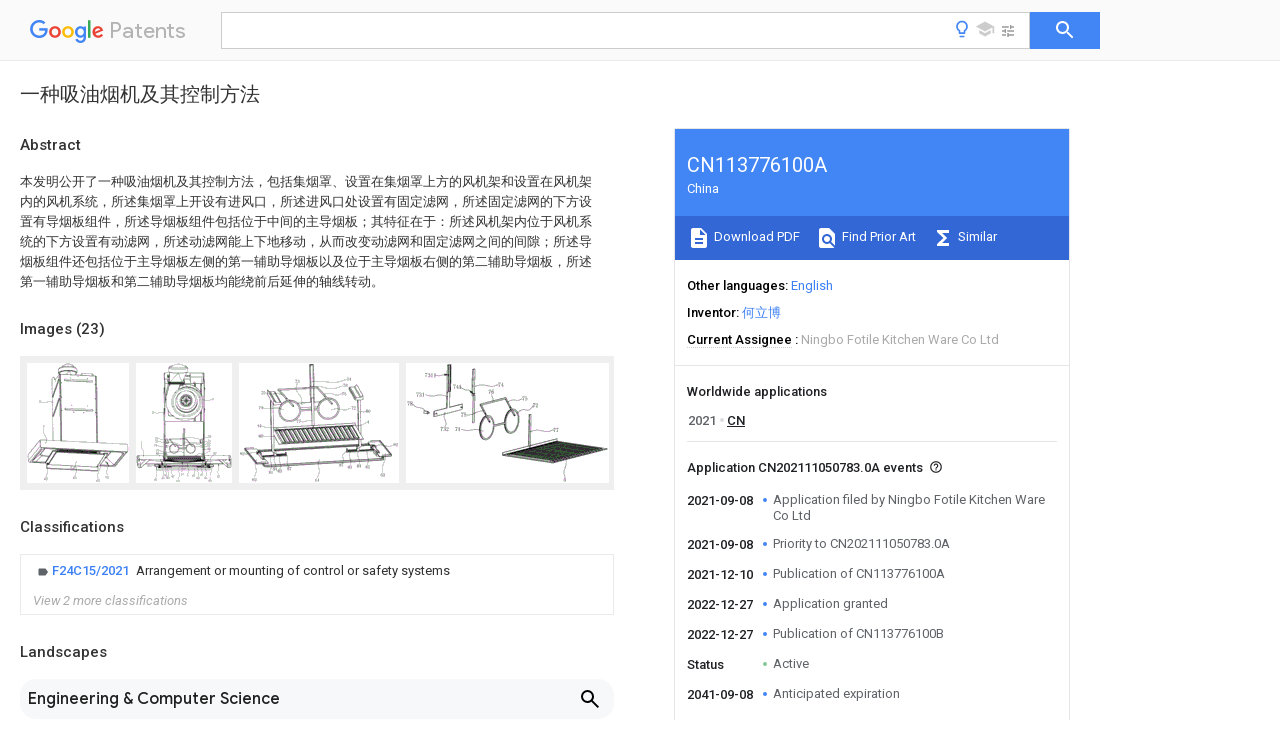

--- FILE ---
content_type: text/html
request_url: https://patents.google.com/patent/CN113776100A/zh
body_size: 45319
content:
<!DOCTYPE html>
<html lang="en">
  <head>
    <title>CN113776100A - 一种吸油烟机及其控制方法 
        - Google Patents</title>

    <meta name="viewport" content="width=device-width, initial-scale=1">
    <meta charset="UTF-8">
    <meta name="referrer" content="origin-when-crossorigin">
    <link rel="canonical" href="https://patents.google.com/patent/CN113776100A/zh">
    <meta name="description" content="
     本发明公开了一种吸油烟机及其控制方法，包括集烟罩、设置在集烟罩上方的风机架和设置在风机架内的风机系统，所述集烟罩上开设有进风口，所述进风口处设置有固定滤网，所述固定滤网的下方设置有导烟板组件，所述导烟板组件包括位于中间的主导烟板；其特征在于：所述风机架内位于风机系统的下方设置有动滤网，所述动滤网能上下地移动，从而改变动滤网和固定滤网之间的间隙；所述导烟板组件还包括位于主导烟板左侧的第一辅助导烟板以及位于主导烟板右侧的第二辅助导烟板，所述第一辅助导烟板和第二辅助导烟板均能绕前后延伸的轴线转动。 
     
   
   ">
    <meta name="DC.type" content="patent">
    <meta name="DC.title" content="一种吸油烟机及其控制方法 
       ">
    <meta name="DC.date" content="2021-09-08" scheme="dateSubmitted">
    <meta name="DC.description" content="
     本发明公开了一种吸油烟机及其控制方法，包括集烟罩、设置在集烟罩上方的风机架和设置在风机架内的风机系统，所述集烟罩上开设有进风口，所述进风口处设置有固定滤网，所述固定滤网的下方设置有导烟板组件，所述导烟板组件包括位于中间的主导烟板；其特征在于：所述风机架内位于风机系统的下方设置有动滤网，所述动滤网能上下地移动，从而改变动滤网和固定滤网之间的间隙；所述导烟板组件还包括位于主导烟板左侧的第一辅助导烟板以及位于主导烟板右侧的第二辅助导烟板，所述第一辅助导烟板和第二辅助导烟板均能绕前后延伸的轴线转动。 
     
   
   ">
    <meta name="citation_patent_application_number" content="CN:202111050783.0A">
    <meta name="citation_pdf_url" content="https://patentimages.storage.googleapis.com/ae/4d/73/3a92321512a305/CN113776100A.pdf">
    <meta name="citation_patent_publication_number" content="CN:113776100:A">
    <meta name="DC.date" content="2021-12-10">
    <meta name="DC.contributor" content="何立博" scheme="inventor">
    <meta name="DC.contributor" content="Ningbo Fotile Kitchen Ware Co Ltd" scheme="assignee">
    <meta name="DC.relation" content="GB:8718395:D0" scheme="references">
    <meta name="DC.relation" content="FR:3009604:A3" scheme="references">
    <meta name="DC.relation" content="WO:2015139606:A1" scheme="references">
    <meta name="DC.relation" content="CN:108253481:A" scheme="references">
    <meta name="DC.relation" content="CN:209026895:U" scheme="references">
    <meta name="DC.relation" content="CN:110397970:A" scheme="references">
    <meta name="DC.relation" content="CN:110925846:A" scheme="references">
    <meta name="DC.relation" content="CN:111536564:A" scheme="references">
    <meta name="DC.relation" content="CN:112902250:A" scheme="references">
    <meta name="DC.relation" content="CN:112902252:A" scheme="references">
    <meta name="DC.relation" content="CN:113310087:A" scheme="references">
    <meta name="citation_reference" content="Q2030308749: &#34;solidworks教程 运动算例simulation视频案例大全14 双偏心平行四边形机构&#34;, 《优酷视频》" scheme="references">
    <meta name="citation_reference" content="骏骏机械图纸: &#34;机械设计动画：齿条小齿轮来回转化180度摆动机械自动化仿真视频&#34;, 《西瓜视频》" scheme="references">
    <link rel="stylesheet" href="https://fonts.googleapis.com/css?family=Roboto:400,400italic,500,500italic,700">
    <link rel="stylesheet" href="https://fonts.googleapis.com/css?family=Product+Sans">
    <link rel="stylesheet" href="https://fonts.googleapis.com/css2?family=Google+Sans:wght@400;500;700">

    <style>
      
      #gb { top: 15px; left: auto; right: 0; width: auto; min-width: 135px !important; }   
      body { transition: none; }
    </style>
    <script></script>

    <script>
      window.version = 'patent-search.search_20250707_RC00';

      function sendFeedback() {
        userfeedback.api.startFeedback({
          'productId': '713680',
          'bucket': 'patent-search-web',
          'productVersion': window.version,
        });
      }

      window.experiments = {};
      window.experiments.patentCountries = "ae,ag,al,am,ao,ap,ar,at,au,aw,az,ba,bb,bd,be,bf,bg,bh,bj,bn,bo,br,bw,bx,by,bz,ca,cf,cg,ch,ci,cl,cm,cn,co,cr,cs,cu,cy,cz,dd,de,dj,dk,dm,do,dz,ea,ec,ee,eg,em,ep,es,fi,fr,ga,gb,gc,gd,ge,gh,gm,gn,gq,gr,gt,gw,hk,hn,hr,hu,ib,id,ie,il,in,ir,is,it,jo,jp,ke,kg,kh,km,kn,kp,kr,kw,kz,la,lc,li,lk,lr,ls,lt,lu,lv,ly,ma,mc,md,me,mg,mk,ml,mn,mo,mr,mt,mw,mx,my,mz,na,ne,ng,ni,nl,no,nz,oa,om,pa,pe,pg,ph,pl,pt,py,qa,ro,rs,ru,rw,sa,sc,sd,se,sg,si,sk,sl,sm,sn,st,su,sv,sy,sz,td,tg,th,tj,tm,tn,tr,tt,tw,tz,ua,ug,us,uy,uz,vc,ve,vn,wo,yu,za,zm,zw";
      
      
      window.experiments.keywordWizard = true;
      
      
      
      window.experiments.definitions = true;
      window.experiments.plogs = true;

      window.Polymer = {
        dom: 'shady',
        lazyRegister: true,
      };
    </script>

    <script src="//www.gstatic.com/patent-search/frontend/patent-search.search_20250707_RC00/scs/compiled_dir/webcomponentsjs/webcomponents-lite.min.js"></script>
    <link rel="import" href="//www.gstatic.com/patent-search/frontend/patent-search.search_20250707_RC00/scs/compiled_dir/search-app-vulcanized.html">
  </head>
  <body unresolved>
    
    
    <script></script>
    <script src="//www.gstatic.com/patent-search/frontend/patent-search.search_20250707_RC00/scs/compiled_dir/search-app-vulcanized.js"></script>
    <search-app>
      
      

      <article class="result" itemscope itemtype="http://schema.org/ScholarlyArticle">
  <h1 itemprop="pageTitle">CN113776100A - 一种吸油烟机及其控制方法 
        - Google Patents</h1>
  <span itemprop="title">一种吸油烟机及其控制方法 
       </span>

  <meta itemprop="type" content="patent">
  <a href="https://patentimages.storage.googleapis.com/ae/4d/73/3a92321512a305/CN113776100A.pdf" itemprop="pdfLink">Download PDF</a>
  <h2>Info</h2>

  <dl>
    <dt>Publication number</dt>
    <dd itemprop="publicationNumber">CN113776100A</dd>
    <meta itemprop="numberWithoutCodes" content="113776100">
    <meta itemprop="kindCode" content="A">
    <meta itemprop="publicationDescription" content="Unexaminded application">
    <span>CN113776100A</span>
    <span>CN202111050783.0A</span>
    <span>CN202111050783A</span>
    <span>CN113776100A</span>
    <span>CN 113776100 A</span>
    <span>CN113776100 A</span>
    <span>CN 113776100A</span>
    <span>  </span>
    <span> </span>
    <span> </span>
    <span>CN 202111050783 A</span>
    <span>CN202111050783 A</span>
    <span>CN 202111050783A</span>
    <span>CN 113776100 A</span>
    <span>CN113776100 A</span>
    <span>CN 113776100A</span>

    <dt>Authority</dt>
    <dd itemprop="countryCode">CN</dd>
    <dd itemprop="countryName">China</dd>

    <dt>Prior art keywords</dt>
    <dd itemprop="priorArtKeywords" repeat>filter screen</dd>
    <dd itemprop="priorArtKeywords" repeat>guide plate</dd>
    <dd itemprop="priorArtKeywords" repeat>range hood</dd>
    <dd itemprop="priorArtKeywords" repeat>auxiliary</dd>
    <dd itemprop="priorArtKeywords" repeat>movable filter</dd>

    <dt>Prior art date</dt>
    <dd><time itemprop="priorArtDate" datetime="2021-09-08">2021-09-08</time></dd>

    <dt>Legal status (The legal status is an assumption and is not a legal conclusion. Google has not performed a legal analysis and makes no representation as to the accuracy of the status listed.)</dt>
    <dd itemprop="legalStatusIfi" itemscope>
      <span itemprop="status">Granted</span>
    </dd>
  </dl>

  <dt>Application number</dt>
  <dd itemprop="applicationNumber">CN202111050783.0A</dd>

  <dt>Other languages</dt>
  <dd itemprop="otherLanguages" itemscope repeat>
    <a href="/patent/CN113776100A/en">
      <span itemprop="name">English</span> (<span itemprop="code">en</span>)
    </a>
  </dd>

  <dt>Other versions</dt>
  <dd itemprop="directAssociations" itemscope repeat>
    <a href="/patent/CN113776100B/zh">
      <span itemprop="publicationNumber">CN113776100B</span>
      (<span itemprop="primaryLanguage">zh</span>
    </a>
  </dd>

  <dt>Inventor</dt>
  <dd itemprop="inventor" repeat>何立博</dd>

  <dt>Current Assignee (The listed assignees may be inaccurate. Google has not performed a legal analysis and makes no representation or warranty as to the accuracy of the list.)</dt>
  <dd itemprop="assigneeCurrent" repeat>
    Ningbo Fotile Kitchen Ware Co Ltd
  </dd>

  <dt>Original Assignee</dt>
  <dd itemprop="assigneeOriginal" repeat>Ningbo Fotile Kitchen Ware Co Ltd</dd>

  <dt>Priority date (The priority date is an assumption and is not a legal conclusion. Google has not performed a legal analysis and makes no representation as to the accuracy of the date listed.)</dt>
  <dd><time itemprop="priorityDate" datetime="2021-09-08">2021-09-08</time></dd>

  <dt>Filing date</dt>
  <dd><time itemprop="filingDate" datetime="2021-09-08">2021-09-08</time></dd>

  <dt>Publication date</dt>
  <dd><time itemprop="publicationDate" datetime="2021-12-10">2021-12-10</time></dd>

  
  <dd itemprop="events" itemscope repeat>
    <time itemprop="date" datetime="2021-09-08">2021-09-08</time>
    <span itemprop="title">Application filed by Ningbo Fotile Kitchen Ware Co Ltd</span>
    <span itemprop="type">filed</span>
    <span itemprop="critical" content="true" bool>Critical</span>
    
    
    
    <span itemprop="assigneeSearch">Ningbo Fotile Kitchen Ware Co Ltd</span>
  </dd>
  <dd itemprop="events" itemscope repeat>
    <time itemprop="date" datetime="2021-09-08">2021-09-08</time>
    <span itemprop="title">Priority to CN202111050783.0A</span>
    <span itemprop="type">priority</span>
    <span itemprop="critical" content="true" bool>Critical</span>
    
    
    <span itemprop="documentId">patent/CN113776100B/zh</span>
    
  </dd>
  <dd itemprop="events" itemscope repeat>
    <time itemprop="date" datetime="2021-12-10">2021-12-10</time>
    <span itemprop="title">Publication of CN113776100A</span>
    <span itemprop="type">publication</span>
    <span itemprop="critical" content="true" bool>Critical</span>
    
    
    <span itemprop="documentId">patent/CN113776100A/zh</span>
    
  </dd>
  <dd itemprop="events" itemscope repeat>
    <time itemprop="date" datetime="2022-12-27">2022-12-27</time>
    <span itemprop="title">Application granted</span>
    <span itemprop="type">granted</span>
    <span itemprop="critical" content="true" bool>Critical</span>
    
    
    
    
  </dd>
  <dd itemprop="events" itemscope repeat>
    <time itemprop="date" datetime="2022-12-27">2022-12-27</time>
    <span itemprop="title">Publication of CN113776100B</span>
    <span itemprop="type">publication</span>
    <span itemprop="critical" content="true" bool>Critical</span>
    
    
    <span itemprop="documentId">patent/CN113776100B/zh</span>
    
  </dd>
  <dd itemprop="events" itemscope repeat>
    <time itemprop="date">Status</time>
    <span itemprop="title">Active</span>
    <span itemprop="type">legal-status</span>
    <span itemprop="critical" content="true" bool>Critical</span>
    <span itemprop="current" content="true" bool>Current</span>
    
    
    
  </dd>
  <dd itemprop="events" itemscope repeat>
    <time itemprop="date" datetime="2041-09-08">2041-09-08</time>
    <span itemprop="title">Anticipated expiration</span>
    <span itemprop="type">legal-status</span>
    <span itemprop="critical" content="true" bool>Critical</span>
    
    
    
    
  </dd>

  <h2>Links</h2>
  <ul>
    

    <li itemprop="links" itemscope repeat>
        <meta itemprop="id" content="espacenetLink">
        <a href="https://worldwide.espacenet.com/publicationDetails/biblio?CC=CN&amp;NR=113776100A&amp;KC=A&amp;FT=D" itemprop="url" target="_blank"><span itemprop="text">Espacenet</span></a>
      </li>
      

    

    <li itemprop="links" itemscope repeat>
      <meta itemprop="id" content="globalDossierLink">
      <a href="https://globaldossier.uspto.gov/result/application/CN/202111050783/1" itemprop="url" target="_blank"><span itemprop="text">Global Dossier</span></a>
    </li>

    

      

      

      
      <li itemprop="links" itemscope repeat>
        <meta itemprop="id" content="stackexchangeLink">
        <a href="https://patents.stackexchange.com/questions/tagged/CN113776100A" itemprop="url"><span itemprop="text">Discuss</span></a>
      </li>
  </ul>

  <ul itemprop="concept" itemscope>
    <li itemprop="match" itemscope repeat>
      <span itemprop="id">238000000034</span>
      <span itemprop="name">method</span>
      <span itemprop="domain">Methods</span>
      <span itemprop="svg_large"></span>
      <span itemprop="svg_small"></span>
      <span itemprop="smiles"></span>
      <span itemprop="inchi_key"></span>
      <span itemprop="similarity">0.000</span>
      <span itemprop="sections" repeat>title</span>
      <span itemprop="sections" repeat>claims</span>
      <span itemprop="sections" repeat>abstract</span>
      <span itemprop="sections" repeat>description</span>
      <span itemprop="count">49</span>
    </li>
    <li itemprop="match" itemscope repeat>
      <span itemprop="id">239000000779</span>
      <span itemprop="name">smoke</span>
      <span itemprop="domain">Substances</span>
      <span itemprop="svg_large"></span>
      <span itemprop="svg_small"></span>
      <span itemprop="smiles"></span>
      <span itemprop="inchi_key"></span>
      <span itemprop="similarity">0.000</span>
      <span itemprop="sections" repeat>claims</span>
      <span itemprop="sections" repeat>abstract</span>
      <span itemprop="sections" repeat>description</span>
      <span itemprop="count">367</span>
    </li>
    <li itemprop="match" itemscope repeat>
      <span itemprop="id">235000019504</span>
      <span itemprop="name">cigarettes</span>
      <span itemprop="domain">Nutrition</span>
      <span itemprop="svg_large"></span>
      <span itemprop="svg_small"></span>
      <span itemprop="smiles"></span>
      <span itemprop="inchi_key"></span>
      <span itemprop="similarity">0.000</span>
      <span itemprop="sections" repeat>claims</span>
      <span itemprop="sections" repeat>abstract</span>
      <span itemprop="sections" repeat>description</span>
      <span itemprop="count">24</span>
    </li>
    <li itemprop="match" itemscope repeat>
      <span itemprop="id">238000010411</span>
      <span itemprop="name">cooking</span>
      <span itemprop="domain">Methods</span>
      <span itemprop="svg_large"></span>
      <span itemprop="svg_small"></span>
      <span itemprop="smiles"></span>
      <span itemprop="inchi_key"></span>
      <span itemprop="similarity">0.000</span>
      <span itemprop="sections" repeat>claims</span>
      <span itemprop="sections" repeat>description</span>
      <span itemprop="count">58</span>
    </li>
    <li itemprop="match" itemscope repeat>
      <span itemprop="id">230000007246</span>
      <span itemprop="name">mechanism</span>
      <span itemprop="domain">Effects</span>
      <span itemprop="svg_large"></span>
      <span itemprop="svg_small"></span>
      <span itemprop="smiles"></span>
      <span itemprop="inchi_key"></span>
      <span itemprop="similarity">0.000</span>
      <span itemprop="sections" repeat>claims</span>
      <span itemprop="sections" repeat>description</span>
      <span itemprop="count">54</span>
    </li>
    <li itemprop="match" itemscope repeat>
      <span itemprop="id">230000005540</span>
      <span itemprop="name">biological transmission</span>
      <span itemprop="domain">Effects</span>
      <span itemprop="svg_large"></span>
      <span itemprop="svg_small"></span>
      <span itemprop="smiles"></span>
      <span itemprop="inchi_key"></span>
      <span itemprop="similarity">0.000</span>
      <span itemprop="sections" repeat>claims</span>
      <span itemprop="sections" repeat>description</span>
      <span itemprop="count">36</span>
    </li>
    <li itemprop="match" itemscope repeat>
      <span itemprop="id">230000033001</span>
      <span itemprop="name">locomotion</span>
      <span itemprop="domain">Effects</span>
      <span itemprop="svg_large"></span>
      <span itemprop="svg_small"></span>
      <span itemprop="smiles"></span>
      <span itemprop="inchi_key"></span>
      <span itemprop="similarity">0.000</span>
      <span itemprop="sections" repeat>claims</span>
      <span itemprop="sections" repeat>description</span>
      <span itemprop="count">32</span>
    </li>
    <li itemprop="match" itemscope repeat>
      <span itemprop="id">230000008859</span>
      <span itemprop="name">change</span>
      <span itemprop="domain">Effects</span>
      <span itemprop="svg_large"></span>
      <span itemprop="svg_small"></span>
      <span itemprop="smiles"></span>
      <span itemprop="inchi_key"></span>
      <span itemprop="similarity">0.000</span>
      <span itemprop="sections" repeat>claims</span>
      <span itemprop="sections" repeat>description</span>
      <span itemprop="count">18</span>
    </li>
    <li itemprop="match" itemscope repeat>
      <span itemprop="id">238000012544</span>
      <span itemprop="name">monitoring process</span>
      <span itemprop="domain">Methods</span>
      <span itemprop="svg_large"></span>
      <span itemprop="svg_small"></span>
      <span itemprop="smiles"></span>
      <span itemprop="inchi_key"></span>
      <span itemprop="similarity">0.000</span>
      <span itemprop="sections" repeat>claims</span>
      <span itemprop="sections" repeat>description</span>
      <span itemprop="count">18</span>
    </li>
    <li itemprop="match" itemscope repeat>
      <span itemprop="id">238000010521</span>
      <span itemprop="name">absorption reaction</span>
      <span itemprop="domain">Methods</span>
      <span itemprop="svg_large"></span>
      <span itemprop="svg_small"></span>
      <span itemprop="smiles"></span>
      <span itemprop="inchi_key"></span>
      <span itemprop="similarity">0.000</span>
      <span itemprop="sections" repeat>claims</span>
      <span itemprop="sections" repeat>description</span>
      <span itemprop="count">14</span>
    </li>
    <li itemprop="match" itemscope repeat>
      <span itemprop="id">238000012423</span>
      <span itemprop="name">maintenance</span>
      <span itemprop="domain">Methods</span>
      <span itemprop="svg_large"></span>
      <span itemprop="svg_small"></span>
      <span itemprop="smiles"></span>
      <span itemprop="inchi_key"></span>
      <span itemprop="similarity">0.000</span>
      <span itemprop="sections" repeat>claims</span>
      <span itemprop="sections" repeat>description</span>
      <span itemprop="count">7</span>
    </li>
    <li itemprop="match" itemscope repeat>
      <span itemprop="id">239000003570</span>
      <span itemprop="name">air</span>
      <span itemprop="domain">Substances</span>
      <span itemprop="svg_large"></span>
      <span itemprop="svg_small"></span>
      <span itemprop="smiles"></span>
      <span itemprop="inchi_key"></span>
      <span itemprop="similarity">0.000</span>
      <span itemprop="sections" repeat>description</span>
      <span itemprop="count">25</span>
    </li>
    <li itemprop="match" itemscope repeat>
      <span itemprop="id">238000001914</span>
      <span itemprop="name">filtration</span>
      <span itemprop="domain">Methods</span>
      <span itemprop="svg_large"></span>
      <span itemprop="svg_small"></span>
      <span itemprop="smiles"></span>
      <span itemprop="inchi_key"></span>
      <span itemprop="similarity">0.000</span>
      <span itemprop="sections" repeat>description</span>
      <span itemprop="count">14</span>
    </li>
    <li itemprop="match" itemscope repeat>
      <span itemprop="id">239000003517</span>
      <span itemprop="name">fume</span>
      <span itemprop="domain">Substances</span>
      <span itemprop="svg_large"></span>
      <span itemprop="svg_small"></span>
      <span itemprop="smiles"></span>
      <span itemprop="inchi_key"></span>
      <span itemprop="similarity">0.000</span>
      <span itemprop="sections" repeat>description</span>
      <span itemprop="count">10</span>
    </li>
    <li itemprop="match" itemscope repeat>
      <span itemprop="id">230000000694</span>
      <span itemprop="name">effects</span>
      <span itemprop="domain">Effects</span>
      <span itemprop="svg_large"></span>
      <span itemprop="svg_small"></span>
      <span itemprop="smiles"></span>
      <span itemprop="inchi_key"></span>
      <span itemprop="similarity">0.000</span>
      <span itemprop="sections" repeat>description</span>
      <span itemprop="count">7</span>
    </li>
    <li itemprop="match" itemscope repeat>
      <span itemprop="id">238000009434</span>
      <span itemprop="name">installation</span>
      <span itemprop="domain">Methods</span>
      <span itemprop="svg_large"></span>
      <span itemprop="svg_small"></span>
      <span itemprop="smiles"></span>
      <span itemprop="inchi_key"></span>
      <span itemprop="similarity">0.000</span>
      <span itemprop="sections" repeat>description</span>
      <span itemprop="count">3</span>
    </li>
    <li itemprop="match" itemscope repeat>
      <span itemprop="id">230000000630</span>
      <span itemprop="name">rising effect</span>
      <span itemprop="domain">Effects</span>
      <span itemprop="svg_large"></span>
      <span itemprop="svg_small"></span>
      <span itemprop="smiles"></span>
      <span itemprop="inchi_key"></span>
      <span itemprop="similarity">0.000</span>
      <span itemprop="sections" repeat>description</span>
      <span itemprop="count">3</span>
    </li>
    <li itemprop="match" itemscope repeat>
      <span itemprop="id">230000004888</span>
      <span itemprop="name">barrier function</span>
      <span itemprop="domain">Effects</span>
      <span itemprop="svg_large"></span>
      <span itemprop="svg_small"></span>
      <span itemprop="smiles"></span>
      <span itemprop="inchi_key"></span>
      <span itemprop="similarity">0.000</span>
      <span itemprop="sections" repeat>description</span>
      <span itemprop="count">2</span>
    </li>
    <li itemprop="match" itemscope repeat>
      <span itemprop="id">230000007547</span>
      <span itemprop="name">defect</span>
      <span itemprop="domain">Effects</span>
      <span itemprop="svg_large"></span>
      <span itemprop="svg_small"></span>
      <span itemprop="smiles"></span>
      <span itemprop="inchi_key"></span>
      <span itemprop="similarity">0.000</span>
      <span itemprop="sections" repeat>description</span>
      <span itemprop="count">2</span>
    </li>
    <li itemprop="match" itemscope repeat>
      <span itemprop="id">238000001514</span>
      <span itemprop="name">detection method</span>
      <span itemprop="domain">Methods</span>
      <span itemprop="svg_large"></span>
      <span itemprop="svg_small"></span>
      <span itemprop="smiles"></span>
      <span itemprop="inchi_key"></span>
      <span itemprop="similarity">0.000</span>
      <span itemprop="sections" repeat>description</span>
      <span itemprop="count">2</span>
    </li>
    <li itemprop="match" itemscope repeat>
      <span itemprop="id">230000008569</span>
      <span itemprop="name">process</span>
      <span itemprop="domain">Effects</span>
      <span itemprop="svg_large"></span>
      <span itemprop="svg_small"></span>
      <span itemprop="smiles"></span>
      <span itemprop="inchi_key"></span>
      <span itemprop="similarity">0.000</span>
      <span itemprop="sections" repeat>description</span>
      <span itemprop="count">2</span>
    </li>
    <li itemprop="match" itemscope repeat>
      <span itemprop="id">230000000391</span>
      <span itemprop="name">smoking effect</span>
      <span itemprop="domain">Effects</span>
      <span itemprop="svg_large"></span>
      <span itemprop="svg_small"></span>
      <span itemprop="smiles"></span>
      <span itemprop="inchi_key"></span>
      <span itemprop="similarity">0.000</span>
      <span itemprop="sections" repeat>description</span>
      <span itemprop="count">2</span>
    </li>
    <li itemprop="match" itemscope repeat>
      <span itemprop="id">239000004071</span>
      <span itemprop="name">soot</span>
      <span itemprop="domain">Substances</span>
      <span itemprop="svg_large"></span>
      <span itemprop="svg_small"></span>
      <span itemprop="smiles"></span>
      <span itemprop="inchi_key"></span>
      <span itemprop="similarity">0.000</span>
      <span itemprop="sections" repeat>description</span>
      <span itemprop="count">2</span>
    </li>
    <li itemprop="match" itemscope repeat>
      <span itemprop="id">230000006978</span>
      <span itemprop="name">adaptation</span>
      <span itemprop="domain">Effects</span>
      <span itemprop="svg_large"></span>
      <span itemprop="svg_small"></span>
      <span itemprop="smiles"></span>
      <span itemprop="inchi_key"></span>
      <span itemprop="similarity">0.000</span>
      <span itemprop="sections" repeat>description</span>
      <span itemprop="count">1</span>
    </li>
    <li itemprop="match" itemscope repeat>
      <span itemprop="id">239000012080</span>
      <span itemprop="name">ambient air</span>
      <span itemprop="domain">Substances</span>
      <span itemprop="svg_large"></span>
      <span itemprop="svg_small"></span>
      <span itemprop="smiles"></span>
      <span itemprop="inchi_key"></span>
      <span itemprop="similarity">0.000</span>
      <span itemprop="sections" repeat>description</span>
      <span itemprop="count">1</span>
    </li>
    <li itemprop="match" itemscope repeat>
      <span itemprop="id">238000006073</span>
      <span itemprop="name">displacement reaction</span>
      <span itemprop="domain">Methods</span>
      <span itemprop="svg_large"></span>
      <span itemprop="svg_small"></span>
      <span itemprop="smiles"></span>
      <span itemprop="inchi_key"></span>
      <span itemprop="similarity">0.000</span>
      <span itemprop="sections" repeat>description</span>
      <span itemprop="count">1</span>
    </li>
    <li itemprop="match" itemscope repeat>
      <span itemprop="id">239000012530</span>
      <span itemprop="name">fluid</span>
      <span itemprop="domain">Substances</span>
      <span itemprop="svg_large"></span>
      <span itemprop="svg_small"></span>
      <span itemprop="smiles"></span>
      <span itemprop="inchi_key"></span>
      <span itemprop="similarity">0.000</span>
      <span itemprop="sections" repeat>description</span>
      <span itemprop="count">1</span>
    </li>
    <li itemprop="match" itemscope repeat>
      <span itemprop="id">230000005484</span>
      <span itemprop="name">gravity</span>
      <span itemprop="domain">Effects</span>
      <span itemprop="svg_large"></span>
      <span itemprop="svg_small"></span>
      <span itemprop="smiles"></span>
      <span itemprop="inchi_key"></span>
      <span itemprop="similarity">0.000</span>
      <span itemprop="sections" repeat>description</span>
      <span itemprop="count">1</span>
    </li>
    <li itemprop="match" itemscope repeat>
      <span itemprop="id">239000004519</span>
      <span itemprop="name">grease</span>
      <span itemprop="domain">Substances</span>
      <span itemprop="svg_large"></span>
      <span itemprop="svg_small"></span>
      <span itemprop="smiles"></span>
      <span itemprop="inchi_key"></span>
      <span itemprop="similarity">0.000</span>
      <span itemprop="sections" repeat>description</span>
      <span itemprop="count">1</span>
    </li>
    <li itemprop="match" itemscope repeat>
      <span itemprop="id">238000009533</span>
      <span itemprop="name">lab test</span>
      <span itemprop="domain">Methods</span>
      <span itemprop="svg_large"></span>
      <span itemprop="svg_small"></span>
      <span itemprop="smiles"></span>
      <span itemprop="inchi_key"></span>
      <span itemprop="similarity">0.000</span>
      <span itemprop="sections" repeat>description</span>
      <span itemprop="count">1</span>
    </li>
    <li itemprop="match" itemscope repeat>
      <span itemprop="id">239000002245</span>
      <span itemprop="name">particle</span>
      <span itemprop="domain">Substances</span>
      <span itemprop="svg_large"></span>
      <span itemprop="svg_small"></span>
      <span itemprop="smiles"></span>
      <span itemprop="inchi_key"></span>
      <span itemprop="similarity">0.000</span>
      <span itemprop="sections" repeat>description</span>
      <span itemprop="count">1</span>
    </li>
    <li itemprop="match" itemscope repeat>
      <span itemprop="id">238000000746</span>
      <span itemprop="name">purification</span>
      <span itemprop="domain">Methods</span>
      <span itemprop="svg_large"></span>
      <span itemprop="svg_small"></span>
      <span itemprop="smiles"></span>
      <span itemprop="inchi_key"></span>
      <span itemprop="similarity">0.000</span>
      <span itemprop="sections" repeat>description</span>
      <span itemprop="count">1</span>
    </li>
    <li itemprop="match" itemscope repeat>
      <span itemprop="id">238000000926</span>
      <span itemprop="name">separation method</span>
      <span itemprop="domain">Methods</span>
      <span itemprop="svg_large"></span>
      <span itemprop="svg_small"></span>
      <span itemprop="smiles"></span>
      <span itemprop="inchi_key"></span>
      <span itemprop="similarity">0.000</span>
      <span itemprop="sections" repeat>description</span>
      <span itemprop="count">1</span>
    </li>
    <li itemprop="match" itemscope repeat>
      <span itemprop="id">235000014347</span>
      <span itemprop="name">soups</span>
      <span itemprop="domain">Nutrition</span>
      <span itemprop="svg_large"></span>
      <span itemprop="svg_small"></span>
      <span itemprop="smiles"></span>
      <span itemprop="inchi_key"></span>
      <span itemprop="similarity">0.000</span>
      <span itemprop="sections" repeat>description</span>
      <span itemprop="count">1</span>
    </li>
    <li itemprop="match" itemscope repeat>
      <span itemprop="id">238000011144</span>
      <span itemprop="name">upstream manufacturing</span>
      <span itemprop="domain">Methods</span>
      <span itemprop="svg_large"></span>
      <span itemprop="svg_small"></span>
      <span itemprop="smiles"></span>
      <span itemprop="inchi_key"></span>
      <span itemprop="similarity">0.000</span>
      <span itemprop="sections" repeat>description</span>
      <span itemprop="count">1</span>
    </li>
    <li itemprop="match" itemscope repeat>
      <span itemprop="id">238000004804</span>
      <span itemprop="name">winding</span>
      <span itemprop="domain">Methods</span>
      <span itemprop="svg_large"></span>
      <span itemprop="svg_small"></span>
      <span itemprop="smiles"></span>
      <span itemprop="inchi_key"></span>
      <span itemprop="similarity">0.000</span>
      <span itemprop="sections" repeat>description</span>
      <span itemprop="count">1</span>
    </li>
  </ul>

  <section>
    <h2>Images</h2>
    <ul>
      <li itemprop="images" itemscope repeat>
        <img itemprop="thumbnail" src="https://patentimages.storage.googleapis.com/45/fb/50/13c8ae4ea2d828/HDA0003252869730000011.png">
        <meta itemprop="full" content="https://patentimages.storage.googleapis.com/98/22/4e/0cf422a2344660/HDA0003252869730000011.png">
        <ul>
          <li itemprop="callouts" itemscope repeat>
            <meta itemprop="figurePage" content="0">
            <meta itemprop="id" content="12">
            <meta itemprop="label" content="fume collecting cavity">
            <span itemprop="bounds" itemscope>
              <meta itemprop="left" content="657">
              <meta itemprop="top" content="940">
              <meta itemprop="right" content="684">
              <meta itemprop="bottom" content="960">
            </span>
          </li>
          <li itemprop="callouts" itemscope repeat>
            <meta itemprop="figurePage" content="0">
            <meta itemprop="id" content="2">
            <meta itemprop="label" content="fan frame">
            <span itemprop="bounds" itemscope>
              <meta itemprop="left" content="100">
              <meta itemprop="top" content="313">
              <meta itemprop="right" content="113">
              <meta itemprop="bottom" content="331">
            </span>
          </li>
          <li itemprop="callouts" itemscope repeat>
            <meta itemprop="figurePage" content="0">
            <meta itemprop="id" content="61">
            <meta itemprop="label" content="smoke guide plate">
            <span itemprop="bounds" itemscope>
              <meta itemprop="left" content="386">
              <meta itemprop="top" content="946">
              <meta itemprop="right" content="415">
              <meta itemprop="bottom" content="966">
            </span>
          </li>
          <li itemprop="callouts" itemscope repeat>
            <meta itemprop="figurePage" content="0">
            <meta itemprop="id" content="62">
            <meta itemprop="label" content="smoke guide plate">
            <span itemprop="bounds" itemscope>
              <meta itemprop="left" content="143">
              <meta itemprop="top" content="956">
              <meta itemprop="right" content="174">
              <meta itemprop="bottom" content="976">
            </span>
          </li>
          <li itemprop="callouts" itemscope repeat>
            <meta itemprop="figurePage" content="0">
            <meta itemprop="id" content="63">
            <meta itemprop="label" content="smoke guide plate">
            <span itemprop="bounds" itemscope>
              <meta itemprop="left" content="578">
              <meta itemprop="top" content="971">
              <meta itemprop="right" content="610">
              <meta itemprop="bottom" content="993">
            </span>
          </li>
        </ul>
      </li>
      <li itemprop="images" itemscope repeat>
        <img itemprop="thumbnail" src="https://patentimages.storage.googleapis.com/33/e6/e0/dba2d714550fe1/HDA0003252869730000021.png">
        <meta itemprop="full" content="https://patentimages.storage.googleapis.com/82/58/58/7de60eb7106589/HDA0003252869730000021.png">
        <ul>
          <li itemprop="callouts" itemscope repeat>
            <meta itemprop="figurePage" content="1">
            <meta itemprop="id" content="11">
            <meta itemprop="label" content="air inlet">
            <span itemprop="bounds" itemscope>
              <meta itemprop="left" content="378">
              <meta itemprop="top" content="919">
              <meta itemprop="right" content="401">
              <meta itemprop="bottom" content="935">
            </span>
          </li>
          <li itemprop="callouts" itemscope repeat>
            <meta itemprop="figurePage" content="1">
            <meta itemprop="id" content="12">
            <meta itemprop="label" content="fume collecting cavity">
            <span itemprop="bounds" itemscope>
              <meta itemprop="left" content="680">
              <meta itemprop="top" content="935">
              <meta itemprop="right" content="705">
              <meta itemprop="bottom" content="951">
            </span>
          </li>
          <li itemprop="callouts" itemscope repeat>
            <meta itemprop="figurePage" content="1">
            <meta itemprop="id" content="2">
            <meta itemprop="label" content="fan frame">
            <span itemprop="bounds" itemscope>
              <meta itemprop="left" content="137">
              <meta itemprop="top" content="403">
              <meta itemprop="right" content="149">
              <meta itemprop="bottom" content="419">
            </span>
          </li>
          <li itemprop="callouts" itemscope repeat>
            <meta itemprop="figurePage" content="1">
            <meta itemprop="id" content="3">
            <meta itemprop="label" content="fan system">
            <span itemprop="bounds" itemscope>
              <meta itemprop="left" content="638">
              <meta itemprop="top" content="293">
              <meta itemprop="right" content="651">
              <meta itemprop="bottom" content="310">
            </span>
          </li>
          <li itemprop="callouts" itemscope repeat>
            <meta itemprop="figurePage" content="1">
            <meta itemprop="id" content="61">
            <meta itemprop="label" content="smoke guide plate">
            <span itemprop="bounds" itemscope>
              <meta itemprop="left" content="342">
              <meta itemprop="top" content="975">
              <meta itemprop="right" content="367">
              <meta itemprop="bottom" content="992">
            </span>
          </li>
          <li itemprop="callouts" itemscope repeat>
            <meta itemprop="figurePage" content="1">
            <meta itemprop="id" content="62">
            <meta itemprop="label" content="smoke guide plate">
            <span itemprop="bounds" itemscope>
              <meta itemprop="left" content="153">
              <meta itemprop="top" content="964">
              <meta itemprop="right" content="178">
              <meta itemprop="bottom" content="980">
            </span>
          </li>
          <li itemprop="callouts" itemscope repeat>
            <meta itemprop="figurePage" content="1">
            <meta itemprop="id" content="63">
            <meta itemprop="label" content="smoke guide plate">
            <span itemprop="bounds" itemscope>
              <meta itemprop="left" content="611">
              <meta itemprop="top" content="972">
              <meta itemprop="right" content="637">
              <meta itemprop="bottom" content="990">
            </span>
          </li>
          <li itemprop="callouts" itemscope repeat>
            <meta itemprop="figurePage" content="1">
            <meta itemprop="id" content="71">
            <meta itemprop="label" content="first wheel disc">
            <span itemprop="bounds" itemscope>
              <meta itemprop="left" content="153">
              <meta itemprop="top" content="678">
              <meta itemprop="right" content="183">
              <meta itemprop="bottom" content="696">
            </span>
          </li>
          <li itemprop="callouts" itemscope repeat>
            <meta itemprop="figurePage" content="1">
            <meta itemprop="id" content="72">
            <meta itemprop="label" content="second wheel disc">
            <span itemprop="bounds" itemscope>
              <meta itemprop="left" content="601">
              <meta itemprop="top" content="682">
              <meta itemprop="right" content="625">
              <meta itemprop="bottom" content="699">
            </span>
          </li>
          <li itemprop="callouts" itemscope repeat>
            <meta itemprop="figurePage" content="1">
            <meta itemprop="id" content="73">
            <meta itemprop="label" content="first slide rail">
            <span itemprop="bounds" itemscope>
              <meta itemprop="left" content="162">
              <meta itemprop="top" content="646">
              <meta itemprop="right" content="186">
              <meta itemprop="bottom" content="663">
            </span>
          </li>
          <li itemprop="callouts" itemscope repeat>
            <meta itemprop="figurePage" content="1">
            <meta itemprop="id" content="74">
            <meta itemprop="label" content="second slide rail">
            <span itemprop="bounds" itemscope>
              <meta itemprop="left" content="597">
              <meta itemprop="top" content="639">
              <meta itemprop="right" content="633">
              <meta itemprop="bottom" content="657">
            </span>
          </li>
          <li itemprop="callouts" itemscope repeat>
            <meta itemprop="figurePage" content="1">
            <meta itemprop="id" content="75">
            <meta itemprop="label" content="first link">
            <span itemprop="bounds" itemscope>
              <meta itemprop="left" content="160">
              <meta itemprop="top" content="619">
              <meta itemprop="right" content="191">
              <meta itemprop="bottom" content="636">
            </span>
          </li>
          <li itemprop="callouts" itemscope repeat>
            <meta itemprop="figurePage" content="1">
            <meta itemprop="id" content="76">
            <meta itemprop="label" content="second link">
            <span itemprop="bounds" itemscope>
              <meta itemprop="left" content="601">
              <meta itemprop="top" content="605">
              <meta itemprop="right" content="632">
              <meta itemprop="bottom" content="622">
            </span>
          </li>
          <li itemprop="callouts" itemscope repeat>
            <meta itemprop="figurePage" content="1">
            <meta itemprop="id" content="77">
            <meta itemprop="label" content="transmission rod">
            <span itemprop="bounds" itemscope>
              <meta itemprop="left" content="168">
              <meta itemprop="top" content="720">
              <meta itemprop="right" content="196">
              <meta itemprop="bottom" content="737">
            </span>
          </li>
          <li itemprop="callouts" itemscope repeat>
            <meta itemprop="figurePage" content="1">
            <meta itemprop="id" content="80">
            <meta itemprop="label" content="rod">
            <span itemprop="bounds" itemscope>
              <meta itemprop="left" content="596">
              <meta itemprop="top" content="706">
              <meta itemprop="right" content="627">
              <meta itemprop="bottom" content="725">
            </span>
          </li>
          <li itemprop="callouts" itemscope repeat>
            <meta itemprop="figurePage" content="1">
            <meta itemprop="id" content="80">
            <meta itemprop="label" content="rod">
            <span itemprop="bounds" itemscope>
              <meta itemprop="left" content="166">
              <meta itemprop="top" content="745">
              <meta itemprop="right" content="197">
              <meta itemprop="bottom" content="763">
            </span>
          </li>
          <li itemprop="callouts" itemscope repeat>
            <meta itemprop="figurePage" content="1">
            <meta itemprop="id" content="81">
            <meta itemprop="label" content="rack">
            <span itemprop="bounds" itemscope>
              <meta itemprop="left" content="216">
              <meta itemprop="top" content="949">
              <meta itemprop="right" content="240">
              <meta itemprop="bottom" content="969">
            </span>
          </li>
          <li itemprop="callouts" itemscope repeat>
            <meta itemprop="figurePage" content="1">
            <meta itemprop="id" content="81">
            <meta itemprop="label" content="rack">
            <span itemprop="bounds" itemscope>
              <meta itemprop="left" content="577">
              <meta itemprop="top" content="951">
              <meta itemprop="right" content="599">
              <meta itemprop="bottom" content="968">
            </span>
          </li>
          <li itemprop="callouts" itemscope repeat>
            <meta itemprop="figurePage" content="1">
            <meta itemprop="id" content="82">
            <meta itemprop="label" content="transmission gear">
            <span itemprop="bounds" itemscope>
              <meta itemprop="left" content="96">
              <meta itemprop="top" content="847">
              <meta itemprop="right" content="126">
              <meta itemprop="bottom" content="864">
            </span>
          </li>
          <li itemprop="callouts" itemscope repeat>
            <meta itemprop="figurePage" content="1">
            <meta itemprop="id" content="82">
            <meta itemprop="label" content="transmission gear">
            <span itemprop="bounds" itemscope>
              <meta itemprop="left" content="651">
              <meta itemprop="top" content="742">
              <meta itemprop="right" content="677">
              <meta itemprop="bottom" content="759">
            </span>
          </li>
          <li itemprop="callouts" itemscope repeat>
            <meta itemprop="figurePage" content="1">
            <meta itemprop="id" content="83">
            <meta itemprop="label" content="elastic member">
            <span itemprop="bounds" itemscope>
              <meta itemprop="left" content="256">
              <meta itemprop="top" content="948">
              <meta itemprop="right" content="281">
              <meta itemprop="bottom" content="968">
            </span>
          </li>
          <li itemprop="callouts" itemscope repeat>
            <meta itemprop="figurePage" content="1">
            <meta itemprop="id" content="83">
            <meta itemprop="label" content="elastic member">
            <span itemprop="bounds" itemscope>
              <meta itemprop="left" content="508">
              <meta itemprop="top" content="950">
              <meta itemprop="right" content="535">
              <meta itemprop="bottom" content="969">
            </span>
          </li>
          <li itemprop="callouts" itemscope repeat>
            <meta itemprop="figurePage" content="1">
            <meta itemprop="id" content="87">
            <meta itemprop="label" content="support">
            <span itemprop="bounds" itemscope>
              <meta itemprop="left" content="471">
              <meta itemprop="top" content="931">
              <meta itemprop="right" content="497">
              <meta itemprop="bottom" content="948">
            </span>
          </li>
          <li itemprop="callouts" itemscope repeat>
            <meta itemprop="figurePage" content="1">
            <meta itemprop="id" content="87">
            <meta itemprop="label" content="support">
            <span itemprop="bounds" itemscope>
              <meta itemprop="left" content="298">
              <meta itemprop="top" content="935">
              <meta itemprop="right" content="324">
              <meta itemprop="bottom" content="954">
            </span>
          </li>
        </ul>
      </li>
      <li itemprop="images" itemscope repeat>
        <img itemprop="thumbnail" src="https://patentimages.storage.googleapis.com/6b/77/2a/c50f4740b5a54d/HDA0003252869730000031.png">
        <meta itemprop="full" content="https://patentimages.storage.googleapis.com/bd/04/48/07dc166d0df144/HDA0003252869730000031.png">
        <ul>
          <li itemprop="callouts" itemscope repeat>
            <meta itemprop="figurePage" content="2">
            <meta itemprop="id" content="4">
            <meta itemprop="label" content="movable filter screen">
            <span itemprop="bounds" itemscope>
              <meta itemprop="left" content="798">
              <meta itemprop="top" content="359">
              <meta itemprop="right" content="816">
              <meta itemprop="bottom" content="378">
            </span>
          </li>
          <li itemprop="callouts" itemscope repeat>
            <meta itemprop="figurePage" content="2">
            <meta itemprop="id" content="41">
            <meta itemprop="label" content="mesh holes">
            <span itemprop="bounds" itemscope>
              <meta itemprop="left" content="113">
              <meta itemprop="top" content="379">
              <meta itemprop="right" content="145">
              <meta itemprop="bottom" content="400">
            </span>
          </li>
          <li itemprop="callouts" itemscope repeat>
            <meta itemprop="figurePage" content="2">
            <meta itemprop="id" content="61">
            <meta itemprop="label" content="smoke guide plate">
            <span itemprop="bounds" itemscope>
              <meta itemprop="left" content="476">
              <meta itemprop="top" content="719">
              <meta itemprop="right" content="502">
              <meta itemprop="bottom" content="738">
            </span>
          </li>
          <li itemprop="callouts" itemscope repeat>
            <meta itemprop="figurePage" content="2">
            <meta itemprop="id" content="62">
            <meta itemprop="label" content="smoke guide plate">
            <span itemprop="bounds" itemscope>
              <meta itemprop="left" content="82">
              <meta itemprop="top" content="717">
              <meta itemprop="right" content="111">
              <meta itemprop="bottom" content="736">
            </span>
          </li>
          <li itemprop="callouts" itemscope repeat>
            <meta itemprop="figurePage" content="2">
            <meta itemprop="id" content="63">
            <meta itemprop="label" content="smoke guide plate">
            <span itemprop="bounds" itemscope>
              <meta itemprop="left" content="884">
              <meta itemprop="top" content="688">
              <meta itemprop="right" content="912">
              <meta itemprop="bottom" content="708">
            </span>
          </li>
          <li itemprop="callouts" itemscope repeat>
            <meta itemprop="figurePage" content="2">
            <meta itemprop="id" content="71">
            <meta itemprop="label" content="first wheel disc">
            <span itemprop="bounds" itemscope>
              <meta itemprop="left" content="122">
              <meta itemprop="top" content="267">
              <meta itemprop="right" content="155">
              <meta itemprop="bottom" content="286">
            </span>
          </li>
          <li itemprop="callouts" itemscope repeat>
            <meta itemprop="figurePage" content="2">
            <meta itemprop="id" content="72">
            <meta itemprop="label" content="second wheel disc">
            <span itemprop="bounds" itemscope>
              <meta itemprop="left" content="701">
              <meta itemprop="top" content="270">
              <meta itemprop="right" content="730">
              <meta itemprop="bottom" content="290">
            </span>
          </li>
          <li itemprop="callouts" itemscope repeat>
            <meta itemprop="figurePage" content="2">
            <meta itemprop="id" content="73">
            <meta itemprop="label" content="first slide rail">
            <span itemprop="bounds" itemscope>
              <meta itemprop="left" content="351">
              <meta itemprop="top" content="105">
              <meta itemprop="right" content="378">
              <meta itemprop="bottom" content="124">
            </span>
          </li>
          <li itemprop="callouts" itemscope repeat>
            <meta itemprop="figurePage" content="2">
            <meta itemprop="id" content="74">
            <meta itemprop="label" content="second slide rail">
            <span itemprop="bounds" itemscope>
              <meta itemprop="left" content="667">
              <meta itemprop="top" content="92">
              <meta itemprop="right" content="702">
              <meta itemprop="bottom" content="111">
            </span>
          </li>
          <li itemprop="callouts" itemscope repeat>
            <meta itemprop="figurePage" content="2">
            <meta itemprop="id" content="75">
            <meta itemprop="label" content="first link">
            <span itemprop="bounds" itemscope>
              <meta itemprop="left" content="642">
              <meta itemprop="top" content="180">
              <meta itemprop="right" content="671">
              <meta itemprop="bottom" content="200">
            </span>
          </li>
          <li itemprop="callouts" itemscope repeat>
            <meta itemprop="figurePage" content="2">
            <meta itemprop="id" content="75">
            <meta itemprop="label" content="first link">
            <span itemprop="bounds" itemscope>
              <meta itemprop="left" content="138">
              <meta itemprop="top" content="177">
              <meta itemprop="right" content="177">
              <meta itemprop="bottom" content="196">
            </span>
          </li>
          <li itemprop="callouts" itemscope repeat>
            <meta itemprop="figurePage" content="2">
            <meta itemprop="id" content="76">
            <meta itemprop="label" content="second link">
            <span itemprop="bounds" itemscope>
              <meta itemprop="left" content="652">
              <meta itemprop="top" content="129">
              <meta itemprop="right" content="679">
              <meta itemprop="bottom" content="148">
            </span>
          </li>
          <li itemprop="callouts" itemscope repeat>
            <meta itemprop="figurePage" content="2">
            <meta itemprop="id" content="77">
            <meta itemprop="label" content="transmission rod">
            <span itemprop="bounds" itemscope>
              <meta itemprop="left" content="358">
              <meta itemprop="top" content="353">
              <meta itemprop="right" content="390">
              <meta itemprop="bottom" content="372">
            </span>
          </li>
          <li itemprop="callouts" itemscope repeat>
            <meta itemprop="figurePage" content="2">
            <meta itemprop="id" content="80">
            <meta itemprop="label" content="rod">
            <span itemprop="bounds" itemscope>
              <meta itemprop="left" content="122">
              <meta itemprop="top" content="444">
              <meta itemprop="right" content="160">
              <meta itemprop="bottom" content="466">
            </span>
          </li>
          <li itemprop="callouts" itemscope repeat>
            <meta itemprop="figurePage" content="2">
            <meta itemprop="id" content="80">
            <meta itemprop="label" content="rod">
            <span itemprop="bounds" itemscope>
              <meta itemprop="left" content="784">
              <meta itemprop="top" content="291">
              <meta itemprop="right" content="820">
              <meta itemprop="bottom" content="310">
            </span>
          </li>
          <li itemprop="callouts" itemscope repeat>
            <meta itemprop="figurePage" content="2">
            <meta itemprop="id" content="81">
            <meta itemprop="label" content="rack">
            <span itemprop="bounds" itemscope>
              <meta itemprop="left" content="186">
              <meta itemprop="top" content="672">
              <meta itemprop="right" content="211">
              <meta itemprop="bottom" content="692">
            </span>
          </li>
          <li itemprop="callouts" itemscope repeat>
            <meta itemprop="figurePage" content="2">
            <meta itemprop="id" content="81">
            <meta itemprop="label" content="rack">
            <span itemprop="bounds" itemscope>
              <meta itemprop="left" content="790">
              <meta itemprop="top" content="634">
              <meta itemprop="right" content="819">
              <meta itemprop="bottom" content="657">
            </span>
          </li>
          <li itemprop="callouts" itemscope repeat>
            <meta itemprop="figurePage" content="2">
            <meta itemprop="id" content="82">
            <meta itemprop="label" content="transmission gear">
            <span itemprop="bounds" itemscope>
              <meta itemprop="left" content="959">
              <meta itemprop="top" content="499">
              <meta itemprop="right" content="994">
              <meta itemprop="bottom" content="517">
            </span>
          </li>
          <li itemprop="callouts" itemscope repeat>
            <meta itemprop="figurePage" content="2">
            <meta itemprop="id" content="82">
            <meta itemprop="label" content="transmission gear">
            <span itemprop="bounds" itemscope>
              <meta itemprop="left" content="6">
              <meta itemprop="top" content="555">
              <meta itemprop="right" content="38">
              <meta itemprop="bottom" content="574">
            </span>
          </li>
          <li itemprop="callouts" itemscope repeat>
            <meta itemprop="figurePage" content="2">
            <meta itemprop="id" content="83">
            <meta itemprop="label" content="elastic member">
            <span itemprop="bounds" itemscope>
              <meta itemprop="left" content="241">
              <meta itemprop="top" content="664">
              <meta itemprop="right" content="269">
              <meta itemprop="bottom" content="684">
            </span>
          </li>
          <li itemprop="callouts" itemscope repeat>
            <meta itemprop="figurePage" content="2">
            <meta itemprop="id" content="83">
            <meta itemprop="label" content="elastic member">
            <span itemprop="bounds" itemscope>
              <meta itemprop="left" content="679">
              <meta itemprop="top" content="639">
              <meta itemprop="right" content="707">
              <meta itemprop="bottom" content="660">
            </span>
          </li>
          <li itemprop="callouts" itemscope repeat>
            <meta itemprop="figurePage" content="2">
            <meta itemprop="id" content="84">
            <meta itemprop="label" content="block">
            <span itemprop="bounds" itemscope>
              <meta itemprop="left" content="210">
              <meta itemprop="top" content="648">
              <meta itemprop="right" content="238">
              <meta itemprop="bottom" content="669">
            </span>
          </li>
          <li itemprop="callouts" itemscope repeat>
            <meta itemprop="figurePage" content="2">
            <meta itemprop="id" content="84">
            <meta itemprop="label" content="block">
            <span itemprop="bounds" itemscope>
              <meta itemprop="left" content="735">
              <meta itemprop="top" content="631">
              <meta itemprop="right" content="766">
              <meta itemprop="bottom" content="653">
            </span>
          </li>
          <li itemprop="callouts" itemscope repeat>
            <meta itemprop="figurePage" content="2">
            <meta itemprop="id" content="87">
            <meta itemprop="label" content="support">
            <span itemprop="bounds" itemscope>
              <meta itemprop="left" content="625">
              <meta itemprop="top" content="626">
              <meta itemprop="right" content="654">
              <meta itemprop="bottom" content="645">
            </span>
          </li>
          <li itemprop="callouts" itemscope repeat>
            <meta itemprop="figurePage" content="2">
            <meta itemprop="id" content="87">
            <meta itemprop="label" content="support">
            <span itemprop="bounds" itemscope>
              <meta itemprop="left" content="299">
              <meta itemprop="top" content="648">
              <meta itemprop="right" content="328">
              <meta itemprop="bottom" content="669">
            </span>
          </li>
        </ul>
      </li>
      <li itemprop="images" itemscope repeat>
        <img itemprop="thumbnail" src="https://patentimages.storage.googleapis.com/d9/a1/17/0ac5e1a792746a/HDA0003252869730000041.png">
        <meta itemprop="full" content="https://patentimages.storage.googleapis.com/68/3a/42/071b890aa89c21/HDA0003252869730000041.png">
        <ul>
          <li itemprop="callouts" itemscope repeat>
            <meta itemprop="figurePage" content="3">
            <meta itemprop="id" content="71">
            <meta itemprop="label" content="first wheel disc">
            <span itemprop="bounds" itemscope>
              <meta itemprop="left" content="242">
              <meta itemprop="top" content="315">
              <meta itemprop="right" content="266">
              <meta itemprop="bottom" content="333">
            </span>
          </li>
          <li itemprop="callouts" itemscope repeat>
            <meta itemprop="figurePage" content="3">
            <meta itemprop="id" content="72">
            <meta itemprop="label" content="second wheel disc">
            <span itemprop="bounds" itemscope>
              <meta itemprop="left" content="620">
              <meta itemprop="top" content="198">
              <meta itemprop="right" content="652">
              <meta itemprop="bottom" content="217">
            </span>
          </li>
          <li itemprop="callouts" itemscope repeat>
            <meta itemprop="figurePage" content="3">
            <meta itemprop="id" content="731">
            <meta itemprop="label" content="vertical slide rail">
            <span itemprop="bounds" itemscope>
              <meta itemprop="left" content="51">
              <meta itemprop="top" content="145">
              <meta itemprop="right" content="90">
              <meta itemprop="bottom" content="164">
            </span>
          </li>
          <li itemprop="callouts" itemscope repeat>
            <meta itemprop="figurePage" content="3">
            <meta itemprop="id" content="7311">
            <meta itemprop="label" content="first guide groove">
            <span itemprop="bounds" itemscope>
              <meta itemprop="left" content="93">
              <meta itemprop="top" content="49">
              <meta itemprop="right" content="154">
              <meta itemprop="bottom" content="71">
            </span>
          </li>
          <li itemprop="callouts" itemscope repeat>
            <meta itemprop="figurePage" content="3">
            <meta itemprop="id" content="732">
            <meta itemprop="label" content="lateral support portion">
            <span itemprop="bounds" itemscope>
              <meta itemprop="left" content="169">
              <meta itemprop="top" content="314">
              <meta itemprop="right" content="211">
              <meta itemprop="bottom" content="333">
            </span>
          </li>
          <li itemprop="callouts" itemscope repeat>
            <meta itemprop="figurePage" content="3">
            <meta itemprop="id" content="74">
            <meta itemprop="label" content="second slide rail">
            <span itemprop="bounds" itemscope>
              <meta itemprop="left" content="452">
              <meta itemprop="top" content="97">
              <meta itemprop="right" content="483">
              <meta itemprop="bottom" content="115">
            </span>
          </li>
          <li itemprop="callouts" itemscope repeat>
            <meta itemprop="figurePage" content="3">
            <meta itemprop="id" content="741">
            <meta itemprop="label" content="second guide groove">
            <span itemprop="bounds" itemscope>
              <meta itemprop="left" content="232">
              <meta itemprop="top" content="105">
              <meta itemprop="right" content="278">
              <meta itemprop="bottom" content="128">
            </span>
          </li>
          <li itemprop="callouts" itemscope repeat>
            <meta itemprop="figurePage" content="3">
            <meta itemprop="id" content="75">
            <meta itemprop="label" content="first link">
            <span itemprop="bounds" itemscope>
              <meta itemprop="left" content="270">
              <meta itemprop="top" content="244">
              <meta itemprop="right" content="301">
              <meta itemprop="bottom" content="263">
            </span>
          </li>
          <li itemprop="callouts" itemscope repeat>
            <meta itemprop="figurePage" content="3">
            <meta itemprop="id" content="75">
            <meta itemprop="label" content="first link">
            <span itemprop="bounds" itemscope>
              <meta itemprop="left" content="571">
              <meta itemprop="top" content="165">
              <meta itemprop="right" content="599">
              <meta itemprop="bottom" content="184">
            </span>
          </li>
          <li itemprop="callouts" itemscope repeat>
            <meta itemprop="figurePage" content="3">
            <meta itemprop="id" content="76">
            <meta itemprop="label" content="second link">
            <span itemprop="bounds" itemscope>
              <meta itemprop="left" content="406">
              <meta itemprop="top" content="131">
              <meta itemprop="right" content="434">
              <meta itemprop="bottom" content="151">
            </span>
          </li>
          <li itemprop="callouts" itemscope repeat>
            <meta itemprop="figurePage" content="3">
            <meta itemprop="id" content="77">
            <meta itemprop="label" content="transmission rod">
            <span itemprop="bounds" itemscope>
              <meta itemprop="left" content="722">
              <meta itemprop="top" content="319">
              <meta itemprop="right" content="753">
              <meta itemprop="bottom" content="338">
            </span>
          </li>
          <li itemprop="callouts" itemscope repeat>
            <meta itemprop="figurePage" content="3">
            <meta itemprop="id" content="78">
            <meta itemprop="label" content="driving mechanism">
            <span itemprop="bounds" itemscope>
              <meta itemprop="left" content="6">
              <meta itemprop="top" content="189">
              <meta itemprop="right" content="33">
              <meta itemprop="bottom" content="208">
            </span>
          </li>
        </ul>
      </li>
      <li itemprop="images" itemscope repeat>
        <img itemprop="thumbnail" src="https://patentimages.storage.googleapis.com/cb/5e/10/57eaba7a047b67/HDA0003252869730000051.png">
        <meta itemprop="full" content="https://patentimages.storage.googleapis.com/17/6a/90/9bed389a8bd428/HDA0003252869730000051.png">
        <ul>
          <li itemprop="callouts" itemscope repeat>
            <meta itemprop="figurePage" content="4">
            <meta itemprop="id" content="61">
            <meta itemprop="label" content="smoke guide plate">
            <span itemprop="bounds" itemscope>
              <meta itemprop="left" content="498">
              <meta itemprop="top" content="730">
              <meta itemprop="right" content="525">
              <meta itemprop="bottom" content="751">
            </span>
          </li>
          <li itemprop="callouts" itemscope repeat>
            <meta itemprop="figurePage" content="4">
            <meta itemprop="id" content="62">
            <meta itemprop="label" content="smoke guide plate">
            <span itemprop="bounds" itemscope>
              <meta itemprop="left" content="116">
              <meta itemprop="top" content="750">
              <meta itemprop="right" content="147">
              <meta itemprop="bottom" content="770">
            </span>
          </li>
          <li itemprop="callouts" itemscope repeat>
            <meta itemprop="figurePage" content="4">
            <meta itemprop="id" content="63">
            <meta itemprop="label" content="smoke guide plate">
            <span itemprop="bounds" itemscope>
              <meta itemprop="left" content="899">
              <meta itemprop="top" content="658">
              <meta itemprop="right" content="929">
              <meta itemprop="bottom" content="680">
            </span>
          </li>
          <li itemprop="callouts" itemscope repeat>
            <meta itemprop="figurePage" content="4">
            <meta itemprop="id" content="64">
            <meta itemprop="label" content="shaft sleeve">
            <span itemprop="bounds" itemscope>
              <meta itemprop="left" content="963">
              <meta itemprop="top" content="451">
              <meta itemprop="right" content="992">
              <meta itemprop="bottom" content="472">
            </span>
          </li>
          <li itemprop="callouts" itemscope repeat>
            <meta itemprop="figurePage" content="4">
            <meta itemprop="id" content="80">
            <meta itemprop="label" content="rod">
            <span itemprop="bounds" itemscope>
              <meta itemprop="left" content="683">
              <meta itemprop="top" content="189">
              <meta itemprop="right" content="727">
              <meta itemprop="bottom" content="210">
            </span>
          </li>
          <li itemprop="callouts" itemscope repeat>
            <meta itemprop="figurePage" content="4">
            <meta itemprop="id" content="80">
            <meta itemprop="label" content="rod">
            <span itemprop="bounds" itemscope>
              <meta itemprop="left" content="103">
              <meta itemprop="top" content="363">
              <meta itemprop="right" content="134">
              <meta itemprop="bottom" content="384">
            </span>
          </li>
          <li itemprop="callouts" itemscope repeat>
            <meta itemprop="figurePage" content="4">
            <meta itemprop="id" content="81">
            <meta itemprop="label" content="rack">
            <span itemprop="bounds" itemscope>
              <meta itemprop="left" content="118">
              <meta itemprop="top" content="434">
              <meta itemprop="right" content="145">
              <meta itemprop="bottom" content="454">
            </span>
          </li>
          <li itemprop="callouts" itemscope repeat>
            <meta itemprop="figurePage" content="4">
            <meta itemprop="id" content="82">
            <meta itemprop="label" content="transmission gear">
            <span itemprop="bounds" itemscope>
              <meta itemprop="left" content="7">
              <meta itemprop="top" content="538">
              <meta itemprop="right" content="45">
              <meta itemprop="bottom" content="560">
            </span>
          </li>
          <li itemprop="callouts" itemscope repeat>
            <meta itemprop="figurePage" content="4">
            <meta itemprop="id" content="82">
            <meta itemprop="label" content="transmission gear">
            <span itemprop="bounds" itemscope>
              <meta itemprop="left" content="725">
              <meta itemprop="top" content="346">
              <meta itemprop="right" content="755">
              <meta itemprop="bottom" content="366">
            </span>
          </li>
          <li itemprop="callouts" itemscope repeat>
            <meta itemprop="figurePage" content="4">
            <meta itemprop="id" content="83">
            <meta itemprop="label" content="elastic member">
            <span itemprop="bounds" itemscope>
              <meta itemprop="left" content="225">
              <meta itemprop="top" content="406">
              <meta itemprop="right" content="258">
              <meta itemprop="bottom" content="430">
            </span>
          </li>
          <li itemprop="callouts" itemscope repeat>
            <meta itemprop="figurePage" content="4">
            <meta itemprop="id" content="83">
            <meta itemprop="label" content="elastic member">
            <span itemprop="bounds" itemscope>
              <meta itemprop="left" content="574">
              <meta itemprop="top" content="353">
              <meta itemprop="right" content="606">
              <meta itemprop="bottom" content="373">
            </span>
          </li>
          <li itemprop="callouts" itemscope repeat>
            <meta itemprop="figurePage" content="4">
            <meta itemprop="id" content="84">
            <meta itemprop="label" content="block">
            <span itemprop="bounds" itemscope>
              <meta itemprop="left" content="255">
              <meta itemprop="top" content="738">
              <meta itemprop="right" content="285">
              <meta itemprop="bottom" content="760">
            </span>
          </li>
          <li itemprop="callouts" itemscope repeat>
            <meta itemprop="figurePage" content="4">
            <meta itemprop="id" content="84">
            <meta itemprop="label" content="block">
            <span itemprop="bounds" itemscope>
              <meta itemprop="left" content="641">
              <meta itemprop="top" content="632">
              <meta itemprop="right" content="672">
              <meta itemprop="bottom" content="653">
            </span>
          </li>
          <li itemprop="callouts" itemscope repeat>
            <meta itemprop="figurePage" content="4">
            <meta itemprop="id" content="85">
            <meta itemprop="label" content="brackets">
            <span itemprop="bounds" itemscope>
              <meta itemprop="left" content="726">
              <meta itemprop="top" content="633">
              <meta itemprop="right" content="758">
              <meta itemprop="bottom" content="655">
            </span>
          </li>
          <li itemprop="callouts" itemscope repeat>
            <meta itemprop="figurePage" content="4">
            <meta itemprop="id" content="87">
            <meta itemprop="label" content="support">
            <span itemprop="bounds" itemscope>
              <meta itemprop="left" content="534">
              <meta itemprop="top" content="376">
              <meta itemprop="right" content="566">
              <meta itemprop="bottom" content="397">
            </span>
          </li>
          <li itemprop="callouts" itemscope repeat>
            <meta itemprop="figurePage" content="4">
            <meta itemprop="id" content="87">
            <meta itemprop="label" content="support">
            <span itemprop="bounds" itemscope>
              <meta itemprop="left" content="282">
              <meta itemprop="top" content="407">
              <meta itemprop="right" content="315">
              <meta itemprop="bottom" content="432">
            </span>
          </li>
        </ul>
      </li>
      <li itemprop="images" itemscope repeat>
        <img itemprop="thumbnail" src="https://patentimages.storage.googleapis.com/9b/ec/ad/a7b1ff35593a75/HDA0003252869730000061.png">
        <meta itemprop="full" content="https://patentimages.storage.googleapis.com/ba/af/0b/8e6df3baefa6ca/HDA0003252869730000061.png">
        <ul>
          <li itemprop="callouts" itemscope repeat>
            <meta itemprop="figurePage" content="5">
            <meta itemprop="id" content="12">
            <meta itemprop="label" content="fume collecting cavity">
            <span itemprop="bounds" itemscope>
              <meta itemprop="left" content="657">
              <meta itemprop="top" content="920">
              <meta itemprop="right" content="681">
              <meta itemprop="bottom" content="936">
            </span>
          </li>
          <li itemprop="callouts" itemscope repeat>
            <meta itemprop="figurePage" content="5">
            <meta itemprop="id" content="2">
            <meta itemprop="label" content="fan frame">
            <span itemprop="bounds" itemscope>
              <meta itemprop="left" content="126">
              <meta itemprop="top" content="383">
              <meta itemprop="right" content="137">
              <meta itemprop="bottom" content="399">
            </span>
          </li>
          <li itemprop="callouts" itemscope repeat>
            <meta itemprop="figurePage" content="5">
            <meta itemprop="id" content="3">
            <meta itemprop="label" content="fan system">
            <span itemprop="bounds" itemscope>
              <meta itemprop="left" content="622">
              <meta itemprop="top" content="316">
              <meta itemprop="right" content="636">
              <meta itemprop="bottom" content="333">
            </span>
          </li>
          <li itemprop="callouts" itemscope repeat>
            <meta itemprop="figurePage" content="5">
            <meta itemprop="id" content="5">
            <meta itemprop="label" content="filter screen">
            <span itemprop="bounds" itemscope>
              <meta itemprop="left" content="425">
              <meta itemprop="top" content="925">
              <meta itemprop="right" content="436">
              <meta itemprop="bottom" content="940">
            </span>
          </li>
          <li itemprop="callouts" itemscope repeat>
            <meta itemprop="figurePage" content="5">
            <meta itemprop="id" content="61">
            <meta itemprop="label" content="smoke guide plate">
            <span itemprop="bounds" itemscope>
              <meta itemprop="left" content="313">
              <meta itemprop="top" content="975">
              <meta itemprop="right" content="337">
              <meta itemprop="bottom" content="992">
            </span>
          </li>
          <li itemprop="callouts" itemscope repeat>
            <meta itemprop="figurePage" content="5">
            <meta itemprop="id" content="62">
            <meta itemprop="label" content="smoke guide plate">
            <span itemprop="bounds" itemscope>
              <meta itemprop="left" content="139">
              <meta itemprop="top" content="963">
              <meta itemprop="right" content="165">
              <meta itemprop="bottom" content="981">
            </span>
          </li>
          <li itemprop="callouts" itemscope repeat>
            <meta itemprop="figurePage" content="5">
            <meta itemprop="id" content="63">
            <meta itemprop="label" content="smoke guide plate">
            <span itemprop="bounds" itemscope>
              <meta itemprop="left" content="603">
              <meta itemprop="top" content="963">
              <meta itemprop="right" content="629">
              <meta itemprop="bottom" content="981">
            </span>
          </li>
          <li itemprop="callouts" itemscope repeat>
            <meta itemprop="figurePage" content="5">
            <meta itemprop="id" content="71">
            <meta itemprop="label" content="first wheel disc">
            <span itemprop="bounds" itemscope>
              <meta itemprop="left" content="145">
              <meta itemprop="top" content="687">
              <meta itemprop="right" content="175">
              <meta itemprop="bottom" content="705">
            </span>
          </li>
          <li itemprop="callouts" itemscope repeat>
            <meta itemprop="figurePage" content="5">
            <meta itemprop="id" content="72">
            <meta itemprop="label" content="second wheel disc">
            <span itemprop="bounds" itemscope>
              <meta itemprop="left" content="585">
              <meta itemprop="top" content="694">
              <meta itemprop="right" content="609">
              <meta itemprop="bottom" content="711">
            </span>
          </li>
          <li itemprop="callouts" itemscope repeat>
            <meta itemprop="figurePage" content="5">
            <meta itemprop="id" content="73">
            <meta itemprop="label" content="first slide rail">
            <span itemprop="bounds" itemscope>
              <meta itemprop="left" content="154">
              <meta itemprop="top" content="650">
              <meta itemprop="right" content="178">
              <meta itemprop="bottom" content="667">
            </span>
          </li>
          <li itemprop="callouts" itemscope repeat>
            <meta itemprop="figurePage" content="5">
            <meta itemprop="id" content="74">
            <meta itemprop="label" content="second slide rail">
            <span itemprop="bounds" itemscope>
              <meta itemprop="left" content="585">
              <meta itemprop="top" content="583">
              <meta itemprop="right" content="619">
              <meta itemprop="bottom" content="600">
            </span>
          </li>
          <li itemprop="callouts" itemscope repeat>
            <meta itemprop="figurePage" content="5">
            <meta itemprop="id" content="75">
            <meta itemprop="label" content="first link">
            <span itemprop="bounds" itemscope>
              <meta itemprop="left" content="601">
              <meta itemprop="top" content="631">
              <meta itemprop="right" content="632">
              <meta itemprop="bottom" content="650">
            </span>
          </li>
          <li itemprop="callouts" itemscope repeat>
            <meta itemprop="figurePage" content="5">
            <meta itemprop="id" content="75">
            <meta itemprop="label" content="first link">
            <span itemprop="bounds" itemscope>
              <meta itemprop="left" content="174">
              <meta itemprop="top" content="614">
              <meta itemprop="right" content="204">
              <meta itemprop="bottom" content="631">
            </span>
          </li>
          <li itemprop="callouts" itemscope repeat>
            <meta itemprop="figurePage" content="5">
            <meta itemprop="id" content="76">
            <meta itemprop="label" content="second link">
            <span itemprop="bounds" itemscope>
              <meta itemprop="left" content="586">
              <meta itemprop="top" content="606">
              <meta itemprop="right" content="617">
              <meta itemprop="bottom" content="624">
            </span>
          </li>
          <li itemprop="callouts" itemscope repeat>
            <meta itemprop="figurePage" content="5">
            <meta itemprop="id" content="77">
            <meta itemprop="label" content="transmission rod">
            <span itemprop="bounds" itemscope>
              <meta itemprop="left" content="164">
              <meta itemprop="top" content="714">
              <meta itemprop="right" content="193">
              <meta itemprop="bottom" content="732">
            </span>
          </li>
          <li itemprop="callouts" itemscope repeat>
            <meta itemprop="figurePage" content="5">
            <meta itemprop="id" content="80">
            <meta itemprop="label" content="rod">
            <span itemprop="bounds" itemscope>
              <meta itemprop="left" content="159">
              <meta itemprop="top" content="739">
              <meta itemprop="right" content="191">
              <meta itemprop="bottom" content="757">
            </span>
          </li>
          <li itemprop="callouts" itemscope repeat>
            <meta itemprop="figurePage" content="5">
            <meta itemprop="id" content="80">
            <meta itemprop="label" content="rod">
            <span itemprop="bounds" itemscope>
              <meta itemprop="left" content="585">
              <meta itemprop="top" content="720">
              <meta itemprop="right" content="617">
              <meta itemprop="bottom" content="738">
            </span>
          </li>
          <li itemprop="callouts" itemscope repeat>
            <meta itemprop="figurePage" content="5">
            <meta itemprop="id" content="81">
            <meta itemprop="label" content="rack">
            <span itemprop="bounds" itemscope>
              <meta itemprop="left" content="206">
              <meta itemprop="top" content="947">
              <meta itemprop="right" content="234">
              <meta itemprop="bottom" content="968">
            </span>
          </li>
          <li itemprop="callouts" itemscope repeat>
            <meta itemprop="figurePage" content="5">
            <meta itemprop="id" content="81">
            <meta itemprop="label" content="rack">
            <span itemprop="bounds" itemscope>
              <meta itemprop="left" content="569">
              <meta itemprop="top" content="944">
              <meta itemprop="right" content="593">
              <meta itemprop="bottom" content="960">
            </span>
          </li>
          <li itemprop="callouts" itemscope repeat>
            <meta itemprop="figurePage" content="5">
            <meta itemprop="id" content="82">
            <meta itemprop="label" content="transmission gear">
            <span itemprop="bounds" itemscope>
              <meta itemprop="left" content="642">
              <meta itemprop="top" content="733">
              <meta itemprop="right" content="668">
              <meta itemprop="bottom" content="750">
            </span>
          </li>
          <li itemprop="callouts" itemscope repeat>
            <meta itemprop="figurePage" content="5">
            <meta itemprop="id" content="82">
            <meta itemprop="label" content="transmission gear">
            <span itemprop="bounds" itemscope>
              <meta itemprop="left" content="84">
              <meta itemprop="top" content="855">
              <meta itemprop="right" content="110">
              <meta itemprop="bottom" content="870">
            </span>
          </li>
          <li itemprop="callouts" itemscope repeat>
            <meta itemprop="figurePage" content="5">
            <meta itemprop="id" content="83">
            <meta itemprop="label" content="elastic member">
            <span itemprop="bounds" itemscope>
              <meta itemprop="left" content="513">
              <meta itemprop="top" content="941">
              <meta itemprop="right" content="539">
              <meta itemprop="bottom" content="959">
            </span>
          </li>
          <li itemprop="callouts" itemscope repeat>
            <meta itemprop="figurePage" content="5">
            <meta itemprop="id" content="83">
            <meta itemprop="label" content="elastic member">
            <span itemprop="bounds" itemscope>
              <meta itemprop="left" content="255">
              <meta itemprop="top" content="943">
              <meta itemprop="right" content="283">
              <meta itemprop="bottom" content="963">
            </span>
          </li>
          <li itemprop="callouts" itemscope repeat>
            <meta itemprop="figurePage" content="5">
            <meta itemprop="id" content="84">
            <meta itemprop="label" content="block">
            <span itemprop="bounds" itemscope>
              <meta itemprop="left" content="234">
              <meta itemprop="top" content="923">
              <meta itemprop="right" content="259">
              <meta itemprop="bottom" content="941">
            </span>
          </li>
          <li itemprop="callouts" itemscope repeat>
            <meta itemprop="figurePage" content="5">
            <meta itemprop="id" content="87">
            <meta itemprop="label" content="support">
            <span itemprop="bounds" itemscope>
              <meta itemprop="left" content="464">
              <meta itemprop="top" content="925">
              <meta itemprop="right" content="490">
              <meta itemprop="bottom" content="942">
            </span>
          </li>
          <li itemprop="callouts" itemscope repeat>
            <meta itemprop="figurePage" content="5">
            <meta itemprop="id" content="87">
            <meta itemprop="label" content="support">
            <span itemprop="bounds" itemscope>
              <meta itemprop="left" content="294">
              <meta itemprop="top" content="929">
              <meta itemprop="right" content="322">
              <meta itemprop="bottom" content="950">
            </span>
          </li>
        </ul>
      </li>
      <li itemprop="images" itemscope repeat>
        <img itemprop="thumbnail" src="https://patentimages.storage.googleapis.com/e9/4d/ea/7785204f21cf5a/HDA0003252869730000071.png">
        <meta itemprop="full" content="https://patentimages.storage.googleapis.com/32/3f/14/78fcf239321f22/HDA0003252869730000071.png">
        <ul>
          <li itemprop="callouts" itemscope repeat>
            <meta itemprop="figurePage" content="6">
            <meta itemprop="id" content="61">
            <meta itemprop="label" content="smoke guide plate">
            <span itemprop="bounds" itemscope>
              <meta itemprop="left" content="495">
              <meta itemprop="top" content="699">
              <meta itemprop="right" content="520">
              <meta itemprop="bottom" content="718">
            </span>
          </li>
          <li itemprop="callouts" itemscope repeat>
            <meta itemprop="figurePage" content="6">
            <meta itemprop="id" content="62">
            <meta itemprop="label" content="smoke guide plate">
            <span itemprop="bounds" itemscope>
              <meta itemprop="left" content="123">
              <meta itemprop="top" content="716">
              <meta itemprop="right" content="152">
              <meta itemprop="bottom" content="735">
            </span>
          </li>
          <li itemprop="callouts" itemscope repeat>
            <meta itemprop="figurePage" content="6">
            <meta itemprop="id" content="63">
            <meta itemprop="label" content="smoke guide plate">
            <span itemprop="bounds" itemscope>
              <meta itemprop="left" content="894">
              <meta itemprop="top" content="679">
              <meta itemprop="right" content="922">
              <meta itemprop="bottom" content="698">
            </span>
          </li>
          <li itemprop="callouts" itemscope repeat>
            <meta itemprop="figurePage" content="6">
            <meta itemprop="id" content="71">
            <meta itemprop="label" content="first wheel disc">
            <span itemprop="bounds" itemscope>
              <meta itemprop="left" content="113">
              <meta itemprop="top" content="297">
              <meta itemprop="right" content="142">
              <meta itemprop="bottom" content="316">
            </span>
          </li>
          <li itemprop="callouts" itemscope repeat>
            <meta itemprop="figurePage" content="6">
            <meta itemprop="id" content="72">
            <meta itemprop="label" content="second wheel disc">
            <span itemprop="bounds" itemscope>
              <meta itemprop="left" content="680">
              <meta itemprop="top" content="291">
              <meta itemprop="right" content="707">
              <meta itemprop="bottom" content="310">
            </span>
          </li>
          <li itemprop="callouts" itemscope repeat>
            <meta itemprop="figurePage" content="6">
            <meta itemprop="id" content="73">
            <meta itemprop="label" content="first slide rail">
            <span itemprop="bounds" itemscope>
              <meta itemprop="left" content="143">
              <meta itemprop="top" content="252">
              <meta itemprop="right" content="169">
              <meta itemprop="bottom" content="270">
            </span>
          </li>
          <li itemprop="callouts" itemscope repeat>
            <meta itemprop="figurePage" content="6">
            <meta itemprop="id" content="74">
            <meta itemprop="label" content="second slide rail">
            <span itemprop="bounds" itemscope>
              <meta itemprop="left" content="657">
              <meta itemprop="top" content="108">
              <meta itemprop="right" content="692">
              <meta itemprop="bottom" content="127">
            </span>
          </li>
          <li itemprop="callouts" itemscope repeat>
            <meta itemprop="figurePage" content="6">
            <meta itemprop="id" content="75">
            <meta itemprop="label" content="first link">
            <span itemprop="bounds" itemscope>
              <meta itemprop="left" content="199">
              <meta itemprop="top" content="170">
              <meta itemprop="right" content="227">
              <meta itemprop="bottom" content="190">
            </span>
          </li>
          <li itemprop="callouts" itemscope repeat>
            <meta itemprop="figurePage" content="6">
            <meta itemprop="id" content="75">
            <meta itemprop="label" content="first link">
            <span itemprop="bounds" itemscope>
              <meta itemprop="left" content="665">
              <meta itemprop="top" content="220">
              <meta itemprop="right" content="693">
              <meta itemprop="bottom" content="239">
            </span>
          </li>
          <li itemprop="callouts" itemscope repeat>
            <meta itemprop="figurePage" content="6">
            <meta itemprop="id" content="76">
            <meta itemprop="label" content="second link">
            <span itemprop="bounds" itemscope>
              <meta itemprop="left" content="316">
              <meta itemprop="top" content="70">
              <meta itemprop="right" content="342">
              <meta itemprop="bottom" content="90">
            </span>
          </li>
          <li itemprop="callouts" itemscope repeat>
            <meta itemprop="figurePage" content="6">
            <meta itemprop="id" content="80">
            <meta itemprop="label" content="rod">
            <span itemprop="bounds" itemscope>
              <meta itemprop="left" content="783">
              <meta itemprop="top" content="320">
              <meta itemprop="right" content="821">
              <meta itemprop="bottom" content="338">
            </span>
          </li>
          <li itemprop="callouts" itemscope repeat>
            <meta itemprop="figurePage" content="6">
            <meta itemprop="id" content="80">
            <meta itemprop="label" content="rod">
            <span itemprop="bounds" itemscope>
              <meta itemprop="left" content="135">
              <meta itemprop="top" content="437">
              <meta itemprop="right" content="168">
              <meta itemprop="bottom" content="456">
            </span>
          </li>
          <li itemprop="callouts" itemscope repeat>
            <meta itemprop="figurePage" content="6">
            <meta itemprop="id" content="81">
            <meta itemprop="label" content="rack">
            <span itemprop="bounds" itemscope>
              <meta itemprop="left" content="786">
              <meta itemprop="top" content="651">
              <meta itemprop="right" content="812">
              <meta itemprop="bottom" content="669">
            </span>
          </li>
          <li itemprop="callouts" itemscope repeat>
            <meta itemprop="figurePage" content="6">
            <meta itemprop="id" content="81">
            <meta itemprop="label" content="rack">
            <span itemprop="bounds" itemscope>
              <meta itemprop="left" content="208">
              <meta itemprop="top" content="682">
              <meta itemprop="right" content="237">
              <meta itemprop="bottom" content="711">
            </span>
          </li>
          <li itemprop="callouts" itemscope repeat>
            <meta itemprop="figurePage" content="6">
            <meta itemprop="id" content="82">
            <meta itemprop="label" content="transmission gear">
            <span itemprop="bounds" itemscope>
              <meta itemprop="left" content="6">
              <meta itemprop="top" content="600">
              <meta itemprop="right" content="39">
              <meta itemprop="bottom" content="619">
            </span>
          </li>
          <li itemprop="callouts" itemscope repeat>
            <meta itemprop="figurePage" content="6">
            <meta itemprop="id" content="82">
            <meta itemprop="label" content="transmission gear">
            <span itemprop="bounds" itemscope>
              <meta itemprop="left" content="959">
              <meta itemprop="top" content="511">
              <meta itemprop="right" content="995">
              <meta itemprop="bottom" content="529">
            </span>
          </li>
          <li itemprop="callouts" itemscope repeat>
            <meta itemprop="figurePage" content="6">
            <meta itemprop="id" content="83">
            <meta itemprop="label" content="elastic member">
            <span itemprop="bounds" itemscope>
              <meta itemprop="left" content="691">
              <meta itemprop="top" content="653">
              <meta itemprop="right" content="719">
              <meta itemprop="bottom" content="673">
            </span>
          </li>
          <li itemprop="callouts" itemscope repeat>
            <meta itemprop="figurePage" content="6">
            <meta itemprop="id" content="83">
            <meta itemprop="label" content="elastic member">
            <span itemprop="bounds" itemscope>
              <meta itemprop="left" content="257">
              <meta itemprop="top" content="679">
              <meta itemprop="right" content="288">
              <meta itemprop="bottom" content="707">
            </span>
          </li>
          <li itemprop="callouts" itemscope repeat>
            <meta itemprop="figurePage" content="6">
            <meta itemprop="id" content="84">
            <meta itemprop="label" content="block">
            <span itemprop="bounds" itemscope>
              <meta itemprop="left" content="732">
              <meta itemprop="top" content="625">
              <meta itemprop="right" content="760">
              <meta itemprop="bottom" content="646">
            </span>
          </li>
          <li itemprop="callouts" itemscope repeat>
            <meta itemprop="figurePage" content="6">
            <meta itemprop="id" content="87">
            <meta itemprop="label" content="support">
            <span itemprop="bounds" itemscope>
              <meta itemprop="left" content="627">
              <meta itemprop="top" content="637">
              <meta itemprop="right" content="656">
              <meta itemprop="bottom" content="657">
            </span>
          </li>
          <li itemprop="callouts" itemscope repeat>
            <meta itemprop="figurePage" content="6">
            <meta itemprop="id" content="87">
            <meta itemprop="label" content="support">
            <span itemprop="bounds" itemscope>
              <meta itemprop="left" content="313">
              <meta itemprop="top" content="668">
              <meta itemprop="right" content="343">
              <meta itemprop="bottom" content="690">
            </span>
          </li>
        </ul>
      </li>
      <li itemprop="images" itemscope repeat>
        <img itemprop="thumbnail" src="https://patentimages.storage.googleapis.com/37/bb/13/531088302326e9/HDA0003252869730000081.png">
        <meta itemprop="full" content="https://patentimages.storage.googleapis.com/96/8b/3d/84ad7cefac38e7/HDA0003252869730000081.png">
        <ul>
          <li itemprop="callouts" itemscope repeat>
            <meta itemprop="figurePage" content="7">
            <meta itemprop="id" content="12">
            <meta itemprop="label" content="fume collecting cavity">
            <span itemprop="bounds" itemscope>
              <meta itemprop="left" content="647">
              <meta itemprop="top" content="949">
              <meta itemprop="right" content="676">
              <meta itemprop="bottom" content="969">
            </span>
          </li>
          <li itemprop="callouts" itemscope repeat>
            <meta itemprop="figurePage" content="7">
            <meta itemprop="id" content="61">
            <meta itemprop="label" content="smoke guide plate">
            <span itemprop="bounds" itemscope>
              <meta itemprop="left" content="386">
              <meta itemprop="top" content="970">
              <meta itemprop="right" content="416">
              <meta itemprop="bottom" content="991">
            </span>
          </li>
          <li itemprop="callouts" itemscope repeat>
            <meta itemprop="figurePage" content="7">
            <meta itemprop="id" content="62">
            <meta itemprop="label" content="smoke guide plate">
            <span itemprop="bounds" itemscope>
              <meta itemprop="left" content="140">
              <meta itemprop="top" content="969">
              <meta itemprop="right" content="172">
              <meta itemprop="bottom" content="989">
            </span>
          </li>
        </ul>
      </li>
      <li itemprop="images" itemscope repeat>
        <img itemprop="thumbnail" src="https://patentimages.storage.googleapis.com/5a/38/d8/abfed7989ad172/HDA0003252869730000091.png">
        <meta itemprop="full" content="https://patentimages.storage.googleapis.com/05/28/99/1f5d1fec7c5076/HDA0003252869730000091.png">
        <ul>
          <li itemprop="callouts" itemscope repeat>
            <meta itemprop="figurePage" content="8">
            <meta itemprop="id" content="12">
            <meta itemprop="label" content="fume collecting cavity">
            <span itemprop="bounds" itemscope>
              <meta itemprop="left" content="669">
              <meta itemprop="top" content="934">
              <meta itemprop="right" content="693">
              <meta itemprop="bottom" content="951">
            </span>
          </li>
          <li itemprop="callouts" itemscope repeat>
            <meta itemprop="figurePage" content="8">
            <meta itemprop="id" content="2">
            <meta itemprop="label" content="fan frame">
            <span itemprop="bounds" itemscope>
              <meta itemprop="left" content="127">
              <meta itemprop="top" content="392">
              <meta itemprop="right" content="138">
              <meta itemprop="bottom" content="407">
            </span>
          </li>
          <li itemprop="callouts" itemscope repeat>
            <meta itemprop="figurePage" content="8">
            <meta itemprop="id" content="5">
            <meta itemprop="label" content="filter screen">
            <span itemprop="bounds" itemscope>
              <meta itemprop="left" content="434">
              <meta itemprop="top" content="926">
              <meta itemprop="right" content="446">
              <meta itemprop="bottom" content="947">
            </span>
          </li>
          <li itemprop="callouts" itemscope repeat>
            <meta itemprop="figurePage" content="8">
            <meta itemprop="id" content="61">
            <meta itemprop="label" content="smoke guide plate">
            <span itemprop="bounds" itemscope>
              <meta itemprop="left" content="340">
              <meta itemprop="top" content="975">
              <meta itemprop="right" content="366">
              <meta itemprop="bottom" content="992">
            </span>
          </li>
          <li itemprop="callouts" itemscope repeat>
            <meta itemprop="figurePage" content="8">
            <meta itemprop="id" content="62">
            <meta itemprop="label" content="smoke guide plate">
            <span itemprop="bounds" itemscope>
              <meta itemprop="left" content="151">
              <meta itemprop="top" content="973">
              <meta itemprop="right" content="177">
              <meta itemprop="bottom" content="989">
            </span>
          </li>
          <li itemprop="callouts" itemscope repeat>
            <meta itemprop="figurePage" content="8">
            <meta itemprop="id" content="63">
            <meta itemprop="label" content="smoke guide plate">
            <span itemprop="bounds" itemscope>
              <meta itemprop="left" content="569">
              <meta itemprop="top" content="969">
              <meta itemprop="right" content="594">
              <meta itemprop="bottom" content="986">
            </span>
          </li>
          <li itemprop="callouts" itemscope repeat>
            <meta itemprop="figurePage" content="8">
            <meta itemprop="id" content="72">
            <meta itemprop="label" content="second wheel disc">
            <span itemprop="bounds" itemscope>
              <meta itemprop="left" content="580">
              <meta itemprop="top" content="699">
              <meta itemprop="right" content="605">
              <meta itemprop="bottom" content="716">
            </span>
          </li>
          <li itemprop="callouts" itemscope repeat>
            <meta itemprop="figurePage" content="8">
            <meta itemprop="id" content="73">
            <meta itemprop="label" content="first slide rail">
            <span itemprop="bounds" itemscope>
              <meta itemprop="left" content="153">
              <meta itemprop="top" content="651">
              <meta itemprop="right" content="177">
              <meta itemprop="bottom" content="667">
            </span>
          </li>
          <li itemprop="callouts" itemscope repeat>
            <meta itemprop="figurePage" content="8">
            <meta itemprop="id" content="74">
            <meta itemprop="label" content="second slide rail">
            <span itemprop="bounds" itemscope>
              <meta itemprop="left" content="590">
              <meta itemprop="top" content="592">
              <meta itemprop="right" content="624">
              <meta itemprop="bottom" content="610">
            </span>
          </li>
          <li itemprop="callouts" itemscope repeat>
            <meta itemprop="figurePage" content="8">
            <meta itemprop="id" content="75">
            <meta itemprop="label" content="first link">
            <span itemprop="bounds" itemscope>
              <meta itemprop="left" content="157">
              <meta itemprop="top" content="620">
              <meta itemprop="right" content="191">
              <meta itemprop="bottom" content="638">
            </span>
          </li>
          <li itemprop="callouts" itemscope repeat>
            <meta itemprop="figurePage" content="8">
            <meta itemprop="id" content="75">
            <meta itemprop="label" content="first link">
            <span itemprop="bounds" itemscope>
              <meta itemprop="left" content="647">
              <meta itemprop="top" content="654">
              <meta itemprop="right" content="673">
              <meta itemprop="bottom" content="671">
            </span>
          </li>
          <li itemprop="callouts" itemscope repeat>
            <meta itemprop="figurePage" content="8">
            <meta itemprop="id" content="76">
            <meta itemprop="label" content="second link">
            <span itemprop="bounds" itemscope>
              <meta itemprop="left" content="617">
              <meta itemprop="top" content="628">
              <meta itemprop="right" content="640">
              <meta itemprop="bottom" content="646">
            </span>
          </li>
          <li itemprop="callouts" itemscope repeat>
            <meta itemprop="figurePage" content="8">
            <meta itemprop="id" content="77">
            <meta itemprop="label" content="transmission rod">
            <span itemprop="bounds" itemscope>
              <meta itemprop="left" content="167">
              <meta itemprop="top" content="733">
              <meta itemprop="right" content="199">
              <meta itemprop="bottom" content="750">
            </span>
          </li>
          <li itemprop="callouts" itemscope repeat>
            <meta itemprop="figurePage" content="8">
            <meta itemprop="id" content="80">
            <meta itemprop="label" content="rod">
            <span itemprop="bounds" itemscope>
              <meta itemprop="left" content="591">
              <meta itemprop="top" content="725">
              <meta itemprop="right" content="624">
              <meta itemprop="bottom" content="743">
            </span>
          </li>
          <li itemprop="callouts" itemscope repeat>
            <meta itemprop="figurePage" content="8">
            <meta itemprop="id" content="80">
            <meta itemprop="label" content="rod">
            <span itemprop="bounds" itemscope>
              <meta itemprop="left" content="163">
              <meta itemprop="top" content="707">
              <meta itemprop="right" content="197">
              <meta itemprop="bottom" content="724">
            </span>
          </li>
          <li itemprop="callouts" itemscope repeat>
            <meta itemprop="figurePage" content="8">
            <meta itemprop="id" content="81">
            <meta itemprop="label" content="rack">
            <span itemprop="bounds" itemscope>
              <meta itemprop="left" content="218">
              <meta itemprop="top" content="958">
              <meta itemprop="right" content="242">
              <meta itemprop="bottom" content="976">
            </span>
          </li>
          <li itemprop="callouts" itemscope repeat>
            <meta itemprop="figurePage" content="8">
            <meta itemprop="id" content="81">
            <meta itemprop="label" content="rack">
            <span itemprop="bounds" itemscope>
              <meta itemprop="left" content="598">
              <meta itemprop="top" content="750">
              <meta itemprop="right" content="619">
              <meta itemprop="bottom" content="767">
            </span>
          </li>
          <li itemprop="callouts" itemscope repeat>
            <meta itemprop="figurePage" content="8">
            <meta itemprop="id" content="82">
            <meta itemprop="label" content="transmission gear">
            <span itemprop="bounds" itemscope>
              <meta itemprop="left" content="656">
              <meta itemprop="top" content="738">
              <meta itemprop="right" content="681">
              <meta itemprop="bottom" content="755">
            </span>
          </li>
          <li itemprop="callouts" itemscope repeat>
            <meta itemprop="figurePage" content="8">
            <meta itemprop="id" content="82">
            <meta itemprop="label" content="transmission gear">
            <span itemprop="bounds" itemscope>
              <meta itemprop="left" content="79">
              <meta itemprop="top" content="864">
              <meta itemprop="right" content="111">
              <meta itemprop="bottom" content="881">
            </span>
          </li>
          <li itemprop="callouts" itemscope repeat>
            <meta itemprop="figurePage" content="8">
            <meta itemprop="id" content="83">
            <meta itemprop="label" content="elastic member">
            <span itemprop="bounds" itemscope>
              <meta itemprop="left" content="269">
              <meta itemprop="top" content="955">
              <meta itemprop="right" content="294">
              <meta itemprop="bottom" content="974">
            </span>
          </li>
          <li itemprop="callouts" itemscope repeat>
            <meta itemprop="figurePage" content="8">
            <meta itemprop="id" content="83">
            <meta itemprop="label" content="elastic member">
            <span itemprop="bounds" itemscope>
              <meta itemprop="left" content="518">
              <meta itemprop="top" content="949">
              <meta itemprop="right" content="543">
              <meta itemprop="bottom" content="967">
            </span>
          </li>
          <li itemprop="callouts" itemscope repeat>
            <meta itemprop="figurePage" content="8">
            <meta itemprop="id" content="84">
            <meta itemprop="label" content="block">
            <span itemprop="bounds" itemscope>
              <meta itemprop="left" content="553">
              <meta itemprop="top" content="923">
              <meta itemprop="right" content="579">
              <meta itemprop="bottom" content="942">
            </span>
          </li>
          <li itemprop="callouts" itemscope repeat>
            <meta itemprop="figurePage" content="8">
            <meta itemprop="id" content="87">
            <meta itemprop="label" content="support">
            <span itemprop="bounds" itemscope>
              <meta itemprop="left" content="472">
              <meta itemprop="top" content="926">
              <meta itemprop="right" content="500">
              <meta itemprop="bottom" content="947">
            </span>
          </li>
          <li itemprop="callouts" itemscope repeat>
            <meta itemprop="figurePage" content="8">
            <meta itemprop="id" content="87">
            <meta itemprop="label" content="support">
            <span itemprop="bounds" itemscope>
              <meta itemprop="left" content="300">
              <meta itemprop="top" content="942">
              <meta itemprop="right" content="326">
              <meta itemprop="bottom" content="962">
            </span>
          </li>
        </ul>
      </li>
      <li itemprop="images" itemscope repeat>
        <img itemprop="thumbnail" src="https://patentimages.storage.googleapis.com/63/15/b2/230bcd6eccb1c7/HDA0003252869730000101.png">
        <meta itemprop="full" content="https://patentimages.storage.googleapis.com/de/40/16/05e10b05d4599a/HDA0003252869730000101.png">
        <ul>
          <li itemprop="callouts" itemscope repeat>
            <meta itemprop="figurePage" content="9">
            <meta itemprop="id" content="61">
            <meta itemprop="label" content="smoke guide plate">
            <span itemprop="bounds" itemscope>
              <meta itemprop="left" content="530">
              <meta itemprop="top" content="810">
              <meta itemprop="right" content="562">
              <meta itemprop="bottom" content="834">
            </span>
          </li>
          <li itemprop="callouts" itemscope repeat>
            <meta itemprop="figurePage" content="9">
            <meta itemprop="id" content="62">
            <meta itemprop="label" content="smoke guide plate">
            <span itemprop="bounds" itemscope>
              <meta itemprop="left" content="87">
              <meta itemprop="top" content="824">
              <meta itemprop="right" content="123">
              <meta itemprop="bottom" content="847">
            </span>
          </li>
          <li itemprop="callouts" itemscope repeat>
            <meta itemprop="figurePage" content="9">
            <meta itemprop="id" content="63">
            <meta itemprop="label" content="smoke guide plate">
            <span itemprop="bounds" itemscope>
              <meta itemprop="left" content="932">
              <meta itemprop="top" content="784">
              <meta itemprop="right" content="966">
              <meta itemprop="bottom" content="808">
            </span>
          </li>
          <li itemprop="callouts" itemscope repeat>
            <meta itemprop="figurePage" content="9">
            <meta itemprop="id" content="71">
            <meta itemprop="label" content="first wheel disc">
            <span itemprop="bounds" itemscope>
              <meta itemprop="left" content="120">
              <meta itemprop="top" content="290">
              <meta itemprop="right" content="162">
              <meta itemprop="bottom" content="316">
            </span>
          </li>
          <li itemprop="callouts" itemscope repeat>
            <meta itemprop="figurePage" content="9">
            <meta itemprop="id" content="72">
            <meta itemprop="label" content="second wheel disc">
            <span itemprop="bounds" itemscope>
              <meta itemprop="left" content="781">
              <meta itemprop="top" content="288">
              <meta itemprop="right" content="814">
              <meta itemprop="bottom" content="311">
            </span>
          </li>
          <li itemprop="callouts" itemscope repeat>
            <meta itemprop="figurePage" content="9">
            <meta itemprop="id" content="73">
            <meta itemprop="label" content="first slide rail">
            <span itemprop="bounds" itemscope>
              <meta itemprop="left" content="158">
              <meta itemprop="top" content="219">
              <meta itemprop="right" content="192">
              <meta itemprop="bottom" content="242">
            </span>
          </li>
          <li itemprop="callouts" itemscope repeat>
            <meta itemprop="figurePage" content="9">
            <meta itemprop="id" content="74">
            <meta itemprop="label" content="second slide rail">
            <span itemprop="bounds" itemscope>
              <meta itemprop="left" content="774">
              <meta itemprop="top" content="116">
              <meta itemprop="right" content="816">
              <meta itemprop="bottom" content="140">
            </span>
          </li>
          <li itemprop="callouts" itemscope repeat>
            <meta itemprop="figurePage" content="9">
            <meta itemprop="id" content="75">
            <meta itemprop="label" content="first link">
            <span itemprop="bounds" itemscope>
              <meta itemprop="left" content="313">
              <meta itemprop="top" content="186">
              <meta itemprop="right" content="347">
              <meta itemprop="bottom" content="209">
            </span>
          </li>
          <li itemprop="callouts" itemscope repeat>
            <meta itemprop="figurePage" content="9">
            <meta itemprop="id" content="75">
            <meta itemprop="label" content="first link">
            <span itemprop="bounds" itemscope>
              <meta itemprop="left" content="920">
              <meta itemprop="top" content="192">
              <meta itemprop="right" content="959">
              <meta itemprop="bottom" content="215">
            </span>
          </li>
          <li itemprop="callouts" itemscope repeat>
            <meta itemprop="figurePage" content="9">
            <meta itemprop="id" content="76">
            <meta itemprop="label" content="second link">
            <span itemprop="bounds" itemscope>
              <meta itemprop="left" content="871">
              <meta itemprop="top" content="154">
              <meta itemprop="right" content="914">
              <meta itemprop="bottom" content="177">
            </span>
          </li>
          <li itemprop="callouts" itemscope repeat>
            <meta itemprop="figurePage" content="9">
            <meta itemprop="id" content="77">
            <meta itemprop="label" content="transmission rod">
            <span itemprop="bounds" itemscope>
              <meta itemprop="left" content="407">
              <meta itemprop="top" content="382">
              <meta itemprop="right" content="455">
              <meta itemprop="bottom" content="407">
            </span>
          </li>
          <li itemprop="callouts" itemscope repeat>
            <meta itemprop="figurePage" content="9">
            <meta itemprop="id" content="80">
            <meta itemprop="label" content="rod">
            <span itemprop="bounds" itemscope>
              <meta itemprop="left" content="131">
              <meta itemprop="top" content="381">
              <meta itemprop="right" content="176">
              <meta itemprop="bottom" content="404">
            </span>
          </li>
          <li itemprop="callouts" itemscope repeat>
            <meta itemprop="figurePage" content="9">
            <meta itemprop="id" content="80">
            <meta itemprop="label" content="rod">
            <span itemprop="bounds" itemscope>
              <meta itemprop="left" content="883">
              <meta itemprop="top" content="335">
              <meta itemprop="right" content="926">
              <meta itemprop="bottom" content="358">
            </span>
          </li>
          <li itemprop="callouts" itemscope repeat>
            <meta itemprop="figurePage" content="9">
            <meta itemprop="id" content="81">
            <meta itemprop="label" content="rack">
            <span itemprop="bounds" itemscope>
              <meta itemprop="left" content="194">
              <meta itemprop="top" content="752">
              <meta itemprop="right" content="227">
              <meta itemprop="bottom" content="776">
            </span>
          </li>
          <li itemprop="callouts" itemscope repeat>
            <meta itemprop="figurePage" content="9">
            <meta itemprop="id" content="81">
            <meta itemprop="label" content="rack">
            <span itemprop="bounds" itemscope>
              <meta itemprop="left" content="885">
              <meta itemprop="top" content="714">
              <meta itemprop="right" content="917">
              <meta itemprop="bottom" content="737">
            </span>
          </li>
          <li itemprop="callouts" itemscope repeat>
            <meta itemprop="figurePage" content="9">
            <meta itemprop="id" content="82">
            <meta itemprop="label" content="transmission gear">
            <span itemprop="bounds" itemscope>
              <meta itemprop="left" content="7">
              <meta itemprop="top" content="611">
              <meta itemprop="right" content="55">
              <meta itemprop="bottom" content="637">
            </span>
          </li>
          <li itemprop="callouts" itemscope repeat>
            <meta itemprop="figurePage" content="9">
            <meta itemprop="id" content="83">
            <meta itemprop="label" content="elastic member">
            <span itemprop="bounds" itemscope>
              <meta itemprop="left" content="776">
              <meta itemprop="top" content="715">
              <meta itemprop="right" content="811">
              <meta itemprop="bottom" content="740">
            </span>
          </li>
          <li itemprop="callouts" itemscope repeat>
            <meta itemprop="figurePage" content="9">
            <meta itemprop="id" content="83">
            <meta itemprop="label" content="elastic member">
            <span itemprop="bounds" itemscope>
              <meta itemprop="left" content="274">
              <meta itemprop="top" content="732">
              <meta itemprop="right" content="315">
              <meta itemprop="bottom" content="768">
            </span>
          </li>
          <li itemprop="callouts" itemscope repeat>
            <meta itemprop="figurePage" content="9">
            <meta itemprop="id" content="84">
            <meta itemprop="label" content="block">
            <span itemprop="bounds" itemscope>
              <meta itemprop="left" content="229">
              <meta itemprop="top" content="725">
              <meta itemprop="right" content="272">
              <meta itemprop="bottom" content="762">
            </span>
          </li>
          <li itemprop="callouts" itemscope repeat>
            <meta itemprop="figurePage" content="9">
            <meta itemprop="id" content="87">
            <meta itemprop="label" content="support">
            <span itemprop="bounds" itemscope>
              <meta itemprop="left" content="689">
              <meta itemprop="top" content="718">
              <meta itemprop="right" content="727">
              <meta itemprop="bottom" content="742">
            </span>
          </li>
          <li itemprop="callouts" itemscope repeat>
            <meta itemprop="figurePage" content="9">
            <meta itemprop="id" content="87">
            <meta itemprop="label" content="support">
            <span itemprop="bounds" itemscope>
              <meta itemprop="left" content="342">
              <meta itemprop="top" content="725">
              <meta itemprop="right" content="376">
              <meta itemprop="bottom" content="750">
            </span>
          </li>
        </ul>
      </li>
      <li itemprop="images" itemscope repeat>
        <img itemprop="thumbnail" src="https://patentimages.storage.googleapis.com/22/eb/14/02a1d114699dcc/HDA0003252869730000111.png">
        <meta itemprop="full" content="https://patentimages.storage.googleapis.com/a4/65/5e/16a52277709ed5/HDA0003252869730000111.png">
        <ul>
          <li itemprop="callouts" itemscope repeat>
            <meta itemprop="figurePage" content="10">
            <meta itemprop="id" content="12">
            <meta itemprop="label" content="fume collecting cavity">
            <span itemprop="bounds" itemscope>
              <meta itemprop="left" content="643">
              <meta itemprop="top" content="944">
              <meta itemprop="right" content="669">
              <meta itemprop="bottom" content="964">
            </span>
          </li>
          <li itemprop="callouts" itemscope repeat>
            <meta itemprop="figurePage" content="10">
            <meta itemprop="id" content="2">
            <meta itemprop="label" content="fan frame">
            <span itemprop="bounds" itemscope>
              <meta itemprop="left" content="98">
              <meta itemprop="top" content="303">
              <meta itemprop="right" content="111">
              <meta itemprop="bottom" content="323">
            </span>
          </li>
          <li itemprop="callouts" itemscope repeat>
            <meta itemprop="figurePage" content="10">
            <meta itemprop="id" content="61">
            <meta itemprop="label" content="smoke guide plate">
            <span itemprop="bounds" itemscope>
              <meta itemprop="left" content="375">
              <meta itemprop="top" content="957">
              <meta itemprop="right" content="403">
              <meta itemprop="bottom" content="976">
            </span>
          </li>
          <li itemprop="callouts" itemscope repeat>
            <meta itemprop="figurePage" content="10">
            <meta itemprop="id" content="62">
            <meta itemprop="label" content="smoke guide plate">
            <span itemprop="bounds" itemscope>
              <meta itemprop="left" content="145">
              <meta itemprop="top" content="967">
              <meta itemprop="right" content="177">
              <meta itemprop="bottom" content="987">
            </span>
          </li>
          <li itemprop="callouts" itemscope repeat>
            <meta itemprop="figurePage" content="10">
            <meta itemprop="id" content="63">
            <meta itemprop="label" content="smoke guide plate">
            <span itemprop="bounds" itemscope>
              <meta itemprop="left" content="586">
              <meta itemprop="top" content="970">
              <meta itemprop="right" content="617">
              <meta itemprop="bottom" content="991">
            </span>
          </li>
        </ul>
      </li>
      <li itemprop="images" itemscope repeat>
        <img itemprop="thumbnail" src="https://patentimages.storage.googleapis.com/88/81/3b/1b1d75f1e9f991/HDA0003252869730000121.png">
        <meta itemprop="full" content="https://patentimages.storage.googleapis.com/3b/98/c5/34a5cf1b51f332/HDA0003252869730000121.png">
        <ul>
          <li itemprop="callouts" itemscope repeat>
            <meta itemprop="figurePage" content="11">
            <meta itemprop="id" content="11">
            <meta itemprop="label" content="air inlet">
            <span itemprop="bounds" itemscope>
              <meta itemprop="left" content="381">
              <meta itemprop="top" content="926">
              <meta itemprop="right" content="403">
              <meta itemprop="bottom" content="942">
            </span>
          </li>
          <li itemprop="callouts" itemscope repeat>
            <meta itemprop="figurePage" content="11">
            <meta itemprop="id" content="12">
            <meta itemprop="label" content="fume collecting cavity">
            <span itemprop="bounds" itemscope>
              <meta itemprop="left" content="661">
              <meta itemprop="top" content="946">
              <meta itemprop="right" content="685">
              <meta itemprop="bottom" content="962">
            </span>
          </li>
          <li itemprop="callouts" itemscope repeat>
            <meta itemprop="figurePage" content="11">
            <meta itemprop="id" content="2">
            <meta itemprop="label" content="fan frame">
            <span itemprop="bounds" itemscope>
              <meta itemprop="left" content="125">
              <meta itemprop="top" content="403">
              <meta itemprop="right" content="137">
              <meta itemprop="bottom" content="419">
            </span>
          </li>
          <li itemprop="callouts" itemscope repeat>
            <meta itemprop="figurePage" content="11">
            <meta itemprop="id" content="5">
            <meta itemprop="label" content="filter screen">
            <span itemprop="bounds" itemscope>
              <meta itemprop="left" content="434">
              <meta itemprop="top" content="931">
              <meta itemprop="right" content="446">
              <meta itemprop="bottom" content="950">
            </span>
          </li>
          <li itemprop="callouts" itemscope repeat>
            <meta itemprop="figurePage" content="11">
            <meta itemprop="id" content="61">
            <meta itemprop="label" content="smoke guide plate">
            <span itemprop="bounds" itemscope>
              <meta itemprop="left" content="339">
              <meta itemprop="top" content="971">
              <meta itemprop="right" content="364">
              <meta itemprop="bottom" content="988">
            </span>
          </li>
          <li itemprop="callouts" itemscope repeat>
            <meta itemprop="figurePage" content="11">
            <meta itemprop="id" content="62">
            <meta itemprop="label" content="smoke guide plate">
            <span itemprop="bounds" itemscope>
              <meta itemprop="left" content="150">
              <meta itemprop="top" content="975">
              <meta itemprop="right" content="175">
              <meta itemprop="bottom" content="993">
            </span>
          </li>
          <li itemprop="callouts" itemscope repeat>
            <meta itemprop="figurePage" content="11">
            <meta itemprop="id" content="63">
            <meta itemprop="label" content="smoke guide plate">
            <span itemprop="bounds" itemscope>
              <meta itemprop="left" content="601">
              <meta itemprop="top" content="962">
              <meta itemprop="right" content="626">
              <meta itemprop="bottom" content="980">
            </span>
          </li>
          <li itemprop="callouts" itemscope repeat>
            <meta itemprop="figurePage" content="11">
            <meta itemprop="id" content="71">
            <meta itemprop="label" content="first wheel disc">
            <span itemprop="bounds" itemscope>
              <meta itemprop="left" content="143">
              <meta itemprop="top" content="690">
              <meta itemprop="right" content="172">
              <meta itemprop="bottom" content="707">
            </span>
          </li>
          <li itemprop="callouts" itemscope repeat>
            <meta itemprop="figurePage" content="11">
            <meta itemprop="id" content="72">
            <meta itemprop="label" content="second wheel disc">
            <span itemprop="bounds" itemscope>
              <meta itemprop="left" content="580">
              <meta itemprop="top" content="702">
              <meta itemprop="right" content="605">
              <meta itemprop="bottom" content="719">
            </span>
          </li>
          <li itemprop="callouts" itemscope repeat>
            <meta itemprop="figurePage" content="11">
            <meta itemprop="id" content="73">
            <meta itemprop="label" content="first slide rail">
            <span itemprop="bounds" itemscope>
              <meta itemprop="left" content="160">
              <meta itemprop="top" content="658">
              <meta itemprop="right" content="184">
              <meta itemprop="bottom" content="675">
            </span>
          </li>
          <li itemprop="callouts" itemscope repeat>
            <meta itemprop="figurePage" content="11">
            <meta itemprop="id" content="74">
            <meta itemprop="label" content="second slide rail">
            <span itemprop="bounds" itemscope>
              <meta itemprop="left" content="596">
              <meta itemprop="top" content="612">
              <meta itemprop="right" content="621">
              <meta itemprop="bottom" content="629">
            </span>
          </li>
          <li itemprop="callouts" itemscope repeat>
            <meta itemprop="figurePage" content="11">
            <meta itemprop="id" content="75">
            <meta itemprop="label" content="first link">
            <span itemprop="bounds" itemscope>
              <meta itemprop="left" content="164">
              <meta itemprop="top" content="625">
              <meta itemprop="right" content="191">
              <meta itemprop="bottom" content="643">
            </span>
          </li>
          <li itemprop="callouts" itemscope repeat>
            <meta itemprop="figurePage" content="11">
            <meta itemprop="id" content="75">
            <meta itemprop="label" content="first link">
            <span itemprop="bounds" itemscope>
              <meta itemprop="left" content="640">
              <meta itemprop="top" content="661">
              <meta itemprop="right" content="667">
              <meta itemprop="bottom" content="679">
            </span>
          </li>
          <li itemprop="callouts" itemscope repeat>
            <meta itemprop="figurePage" content="11">
            <meta itemprop="id" content="76">
            <meta itemprop="label" content="second link">
            <span itemprop="bounds" itemscope>
              <meta itemprop="left" content="606">
              <meta itemprop="top" content="634">
              <meta itemprop="right" content="628">
              <meta itemprop="bottom" content="652">
            </span>
          </li>
          <li itemprop="callouts" itemscope repeat>
            <meta itemprop="figurePage" content="11">
            <meta itemprop="id" content="77">
            <meta itemprop="label" content="transmission rod">
            <span itemprop="bounds" itemscope>
              <meta itemprop="left" content="167">
              <meta itemprop="top" content="739">
              <meta itemprop="right" content="197">
              <meta itemprop="bottom" content="756">
            </span>
          </li>
          <li itemprop="callouts" itemscope repeat>
            <meta itemprop="figurePage" content="11">
            <meta itemprop="id" content="80">
            <meta itemprop="label" content="rod">
            <span itemprop="bounds" itemscope>
              <meta itemprop="left" content="574">
              <meta itemprop="top" content="728">
              <meta itemprop="right" content="615">
              <meta itemprop="bottom" content="746">
            </span>
          </li>
          <li itemprop="callouts" itemscope repeat>
            <meta itemprop="figurePage" content="11">
            <meta itemprop="id" content="80">
            <meta itemprop="label" content="rod">
            <span itemprop="bounds" itemscope>
              <meta itemprop="left" content="160">
              <meta itemprop="top" content="765">
              <meta itemprop="right" content="191">
              <meta itemprop="bottom" content="782">
            </span>
          </li>
          <li itemprop="callouts" itemscope repeat>
            <meta itemprop="figurePage" content="11">
            <meta itemprop="id" content="82">
            <meta itemprop="label" content="transmission gear">
            <span itemprop="bounds" itemscope>
              <meta itemprop="left" content="90">
              <meta itemprop="top" content="868">
              <meta itemprop="right" content="118">
              <meta itemprop="bottom" content="886">
            </span>
          </li>
          <li itemprop="callouts" itemscope repeat>
            <meta itemprop="figurePage" content="11">
            <meta itemprop="id" content="82">
            <meta itemprop="label" content="transmission gear">
            <span itemprop="bounds" itemscope>
              <meta itemprop="left" content="650">
              <meta itemprop="top" content="745">
              <meta itemprop="right" content="676">
              <meta itemprop="bottom" content="762">
            </span>
          </li>
          <li itemprop="callouts" itemscope repeat>
            <meta itemprop="figurePage" content="11">
            <meta itemprop="id" content="83">
            <meta itemprop="label" content="elastic member">
            <span itemprop="bounds" itemscope>
              <meta itemprop="left" content="252">
              <meta itemprop="top" content="954">
              <meta itemprop="right" content="278">
              <meta itemprop="bottom" content="972">
            </span>
          </li>
          <li itemprop="callouts" itemscope repeat>
            <meta itemprop="figurePage" content="11">
            <meta itemprop="id" content="83">
            <meta itemprop="label" content="elastic member">
            <span itemprop="bounds" itemscope>
              <meta itemprop="left" content="512">
              <meta itemprop="top" content="950">
              <meta itemprop="right" content="538">
              <meta itemprop="bottom" content="970">
            </span>
          </li>
          <li itemprop="callouts" itemscope repeat>
            <meta itemprop="figurePage" content="11">
            <meta itemprop="id" content="84">
            <meta itemprop="label" content="block">
            <span itemprop="bounds" itemscope>
              <meta itemprop="left" content="538">
              <meta itemprop="top" content="923">
              <meta itemprop="right" content="563">
              <meta itemprop="bottom" content="942">
            </span>
          </li>
          <li itemprop="callouts" itemscope repeat>
            <meta itemprop="figurePage" content="11">
            <meta itemprop="id" content="84">
            <meta itemprop="label" content="block">
            <span itemprop="bounds" itemscope>
              <meta itemprop="left" content="233">
              <meta itemprop="top" content="929">
              <meta itemprop="right" content="260">
              <meta itemprop="bottom" content="947">
            </span>
          </li>
          <li itemprop="callouts" itemscope repeat>
            <meta itemprop="figurePage" content="11">
            <meta itemprop="id" content="87">
            <meta itemprop="label" content="support">
            <span itemprop="bounds" itemscope>
              <meta itemprop="left" content="463">
              <meta itemprop="top" content="930">
              <meta itemprop="right" content="490">
              <meta itemprop="bottom" content="949">
            </span>
          </li>
        </ul>
      </li>
      <li itemprop="images" itemscope repeat>
        <img itemprop="thumbnail" src="https://patentimages.storage.googleapis.com/be/97/1d/f292cd6ee3f947/HDA0003252869730000131.png">
        <meta itemprop="full" content="https://patentimages.storage.googleapis.com/ee/a0/57/611dc7857c4b13/HDA0003252869730000131.png">
        <ul>
          <li itemprop="callouts" itemscope repeat>
            <meta itemprop="figurePage" content="12">
            <meta itemprop="id" content="61">
            <meta itemprop="label" content="smoke guide plate">
            <span itemprop="bounds" itemscope>
              <meta itemprop="left" content="477">
              <meta itemprop="top" content="726">
              <meta itemprop="right" content="503">
              <meta itemprop="bottom" content="744">
            </span>
          </li>
          <li itemprop="callouts" itemscope repeat>
            <meta itemprop="figurePage" content="12">
            <meta itemprop="id" content="62">
            <meta itemprop="label" content="smoke guide plate">
            <span itemprop="bounds" itemscope>
              <meta itemprop="left" content="87">
              <meta itemprop="top" content="721">
              <meta itemprop="right" content="115">
              <meta itemprop="bottom" content="740">
            </span>
          </li>
          <li itemprop="callouts" itemscope repeat>
            <meta itemprop="figurePage" content="12">
            <meta itemprop="id" content="63">
            <meta itemprop="label" content="smoke guide plate">
            <span itemprop="bounds" itemscope>
              <meta itemprop="left" content="893">
              <meta itemprop="top" content="680">
              <meta itemprop="right" content="922">
              <meta itemprop="bottom" content="699">
            </span>
          </li>
          <li itemprop="callouts" itemscope repeat>
            <meta itemprop="figurePage" content="12">
            <meta itemprop="id" content="71">
            <meta itemprop="label" content="first wheel disc">
            <span itemprop="bounds" itemscope>
              <meta itemprop="left" content="110">
              <meta itemprop="top" content="258">
              <meta itemprop="right" content="141">
              <meta itemprop="bottom" content="277">
            </span>
          </li>
          <li itemprop="callouts" itemscope repeat>
            <meta itemprop="figurePage" content="12">
            <meta itemprop="id" content="72">
            <meta itemprop="label" content="second wheel disc">
            <span itemprop="bounds" itemscope>
              <meta itemprop="left" content="683">
              <meta itemprop="top" content="277">
              <meta itemprop="right" content="710">
              <meta itemprop="bottom" content="295">
            </span>
          </li>
          <li itemprop="callouts" itemscope repeat>
            <meta itemprop="figurePage" content="12">
            <meta itemprop="id" content="73">
            <meta itemprop="label" content="first slide rail">
            <span itemprop="bounds" itemscope>
              <meta itemprop="left" content="136">
              <meta itemprop="top" content="209">
              <meta itemprop="right" content="163">
              <meta itemprop="bottom" content="228">
            </span>
          </li>
          <li itemprop="callouts" itemscope repeat>
            <meta itemprop="figurePage" content="12">
            <meta itemprop="id" content="74">
            <meta itemprop="label" content="second slide rail">
            <span itemprop="bounds" itemscope>
              <meta itemprop="left" content="663">
              <meta itemprop="top" content="116">
              <meta itemprop="right" content="697">
              <meta itemprop="bottom" content="135">
            </span>
          </li>
          <li itemprop="callouts" itemscope repeat>
            <meta itemprop="figurePage" content="12">
            <meta itemprop="id" content="75">
            <meta itemprop="label" content="first link">
            <span itemprop="bounds" itemscope>
              <meta itemprop="left" content="793">
              <meta itemprop="top" content="179">
              <meta itemprop="right" content="825">
              <meta itemprop="bottom" content="198">
            </span>
          </li>
          <li itemprop="callouts" itemscope repeat>
            <meta itemprop="figurePage" content="12">
            <meta itemprop="id" content="75">
            <meta itemprop="label" content="first link">
            <span itemprop="bounds" itemscope>
              <meta itemprop="left" content="263">
              <meta itemprop="top" content="188">
              <meta itemprop="right" content="296">
              <meta itemprop="bottom" content="207">
            </span>
          </li>
          <li itemprop="callouts" itemscope repeat>
            <meta itemprop="figurePage" content="12">
            <meta itemprop="id" content="76">
            <meta itemprop="label" content="second link">
            <span itemprop="bounds" itemscope>
              <meta itemprop="left" content="765">
              <meta itemprop="top" content="143">
              <meta itemprop="right" content="790">
              <meta itemprop="bottom" content="162">
            </span>
          </li>
          <li itemprop="callouts" itemscope repeat>
            <meta itemprop="figurePage" content="12">
            <meta itemprop="id" content="77">
            <meta itemprop="label" content="transmission rod">
            <span itemprop="bounds" itemscope>
              <meta itemprop="left" content="356">
              <meta itemprop="top" content="363">
              <meta itemprop="right" content="390">
              <meta itemprop="bottom" content="382">
            </span>
          </li>
          <li itemprop="callouts" itemscope repeat>
            <meta itemprop="figurePage" content="12">
            <meta itemprop="id" content="80">
            <meta itemprop="label" content="rod">
            <span itemprop="bounds" itemscope>
              <meta itemprop="left" content="784">
              <meta itemprop="top" content="305">
              <meta itemprop="right" content="819">
              <meta itemprop="bottom" content="325">
            </span>
          </li>
          <li itemprop="callouts" itemscope repeat>
            <meta itemprop="figurePage" content="12">
            <meta itemprop="id" content="80">
            <meta itemprop="label" content="rod">
            <span itemprop="bounds" itemscope>
              <meta itemprop="left" content="117">
              <meta itemprop="top" content="369">
              <meta itemprop="right" content="151">
              <meta itemprop="bottom" content="388">
            </span>
          </li>
          <li itemprop="callouts" itemscope repeat>
            <meta itemprop="figurePage" content="12">
            <meta itemprop="id" content="81">
            <meta itemprop="label" content="rack">
            <span itemprop="bounds" itemscope>
              <meta itemprop="left" content="797">
              <meta itemprop="top" content="635">
              <meta itemprop="right" content="823">
              <meta itemprop="bottom" content="655">
            </span>
          </li>
          <li itemprop="callouts" itemscope repeat>
            <meta itemprop="figurePage" content="12">
            <meta itemprop="id" content="81">
            <meta itemprop="label" content="rack">
            <span itemprop="bounds" itemscope>
              <meta itemprop="left" content="186">
              <meta itemprop="top" content="674">
              <meta itemprop="right" content="214">
              <meta itemprop="bottom" content="697">
            </span>
          </li>
          <li itemprop="callouts" itemscope repeat>
            <meta itemprop="figurePage" content="12">
            <meta itemprop="id" content="82">
            <meta itemprop="label" content="transmission gear">
            <span itemprop="bounds" itemscope>
              <meta itemprop="left" content="4">
              <meta itemprop="top" content="566">
              <meta itemprop="right" content="40">
              <meta itemprop="bottom" content="584">
            </span>
          </li>
          <li itemprop="callouts" itemscope repeat>
            <meta itemprop="figurePage" content="12">
            <meta itemprop="id" content="82">
            <meta itemprop="label" content="transmission gear">
            <span itemprop="bounds" itemscope>
              <meta itemprop="left" content="967">
              <meta itemprop="top" content="498">
              <meta itemprop="right" content="994">
              <meta itemprop="bottom" content="517">
            </span>
          </li>
          <li itemprop="callouts" itemscope repeat>
            <meta itemprop="figurePage" content="12">
            <meta itemprop="id" content="83">
            <meta itemprop="label" content="elastic member">
            <span itemprop="bounds" itemscope>
              <meta itemprop="left" content="238">
              <meta itemprop="top" content="668">
              <meta itemprop="right" content="269">
              <meta itemprop="bottom" content="692">
            </span>
          </li>
          <li itemprop="callouts" itemscope repeat>
            <meta itemprop="figurePage" content="12">
            <meta itemprop="id" content="83">
            <meta itemprop="label" content="elastic member">
            <span itemprop="bounds" itemscope>
              <meta itemprop="left" content="700">
              <meta itemprop="top" content="639">
              <meta itemprop="right" content="728">
              <meta itemprop="bottom" content="659">
            </span>
          </li>
          <li itemprop="callouts" itemscope repeat>
            <meta itemprop="figurePage" content="12">
            <meta itemprop="id" content="84">
            <meta itemprop="label" content="block">
            <span itemprop="bounds" itemscope>
              <meta itemprop="left" content="210">
              <meta itemprop="top" content="649">
              <meta itemprop="right" content="237">
              <meta itemprop="bottom" content="670">
            </span>
          </li>
          <li itemprop="callouts" itemscope repeat>
            <meta itemprop="figurePage" content="12">
            <meta itemprop="id" content="84">
            <meta itemprop="label" content="block">
            <span itemprop="bounds" itemscope>
              <meta itemprop="left" content="736">
              <meta itemprop="top" content="624">
              <meta itemprop="right" content="764">
              <meta itemprop="bottom" content="643">
            </span>
          </li>
          <li itemprop="callouts" itemscope repeat>
            <meta itemprop="figurePage" content="12">
            <meta itemprop="id" content="87">
            <meta itemprop="label" content="support">
            <span itemprop="bounds" itemscope>
              <meta itemprop="left" content="299">
              <meta itemprop="top" content="656">
              <meta itemprop="right" content="332">
              <meta itemprop="bottom" content="677">
            </span>
          </li>
          <li itemprop="callouts" itemscope repeat>
            <meta itemprop="figurePage" content="12">
            <meta itemprop="id" content="87">
            <meta itemprop="label" content="support">
            <span itemprop="bounds" itemscope>
              <meta itemprop="left" content="624">
              <meta itemprop="top" content="644">
              <meta itemprop="right" content="654">
              <meta itemprop="bottom" content="665">
            </span>
          </li>
        </ul>
      </li>
      <li itemprop="images" itemscope repeat>
        <img itemprop="thumbnail" src="https://patentimages.storage.googleapis.com/9c/3a/8b/e7d1e60c606224/HDA0003252869730000141.png">
        <meta itemprop="full" content="https://patentimages.storage.googleapis.com/14/5f/52/9c0a866726bacf/HDA0003252869730000141.png">
        <ul>
          <li itemprop="callouts" itemscope repeat>
            <meta itemprop="figurePage" content="13">
            <meta itemprop="id" content="12">
            <meta itemprop="label" content="fume collecting cavity">
            <span itemprop="bounds" itemscope>
              <meta itemprop="left" content="638">
              <meta itemprop="top" content="928">
              <meta itemprop="right" content="665">
              <meta itemprop="bottom" content="948">
            </span>
          </li>
          <li itemprop="callouts" itemscope repeat>
            <meta itemprop="figurePage" content="13">
            <meta itemprop="id" content="61">
            <meta itemprop="label" content="smoke guide plate">
            <span itemprop="bounds" itemscope>
              <meta itemprop="left" content="348">
              <meta itemprop="top" content="931">
              <meta itemprop="right" content="376">
              <meta itemprop="bottom" content="951">
            </span>
          </li>
          <li itemprop="callouts" itemscope repeat>
            <meta itemprop="figurePage" content="13">
            <meta itemprop="id" content="63">
            <meta itemprop="label" content="smoke guide plate">
            <span itemprop="bounds" itemscope>
              <meta itemprop="left" content="574">
              <meta itemprop="top" content="970">
              <meta itemprop="right" content="604">
              <meta itemprop="bottom" content="992">
            </span>
          </li>
        </ul>
      </li>
      <li itemprop="images" itemscope repeat>
        <img itemprop="thumbnail" src="https://patentimages.storage.googleapis.com/f3/e6/96/cdce220fd34b3b/HDA0003252869730000151.png">
        <meta itemprop="full" content="https://patentimages.storage.googleapis.com/60/e1/70/a1df095a896741/HDA0003252869730000151.png">
        <ul>
          <li itemprop="callouts" itemscope repeat>
            <meta itemprop="figurePage" content="14">
            <meta itemprop="id" content="12">
            <meta itemprop="label" content="fume collecting cavity">
            <span itemprop="bounds" itemscope>
              <meta itemprop="left" content="670">
              <meta itemprop="top" content="924">
              <meta itemprop="right" content="694">
              <meta itemprop="bottom" content="940">
            </span>
          </li>
          <li itemprop="callouts" itemscope repeat>
            <meta itemprop="figurePage" content="14">
            <meta itemprop="id" content="61">
            <meta itemprop="label" content="smoke guide plate">
            <span itemprop="bounds" itemscope>
              <meta itemprop="left" content="344">
              <meta itemprop="top" content="976">
              <meta itemprop="right" content="370">
              <meta itemprop="bottom" content="993">
            </span>
          </li>
          <li itemprop="callouts" itemscope repeat>
            <meta itemprop="figurePage" content="14">
            <meta itemprop="id" content="63">
            <meta itemprop="label" content="smoke guide plate">
            <span itemprop="bounds" itemscope>
              <meta itemprop="left" content="615">
              <meta itemprop="top" content="969">
              <meta itemprop="right" content="642">
              <meta itemprop="bottom" content="986">
            </span>
          </li>
          <li itemprop="callouts" itemscope repeat>
            <meta itemprop="figurePage" content="14">
            <meta itemprop="id" content="71">
            <meta itemprop="label" content="first wheel disc">
            <span itemprop="bounds" itemscope>
              <meta itemprop="left" content="162">
              <meta itemprop="top" content="702">
              <meta itemprop="right" content="190">
              <meta itemprop="bottom" content="719">
            </span>
          </li>
          <li itemprop="callouts" itemscope repeat>
            <meta itemprop="figurePage" content="14">
            <meta itemprop="id" content="72">
            <meta itemprop="label" content="second wheel disc">
            <span itemprop="bounds" itemscope>
              <meta itemprop="left" content="595">
              <meta itemprop="top" content="704">
              <meta itemprop="right" content="620">
              <meta itemprop="bottom" content="721">
            </span>
          </li>
          <li itemprop="callouts" itemscope repeat>
            <meta itemprop="figurePage" content="14">
            <meta itemprop="id" content="75">
            <meta itemprop="label" content="first link">
            <span itemprop="bounds" itemscope>
              <meta itemprop="left" content="584">
              <meta itemprop="top" content="672">
              <meta itemprop="right" content="612">
              <meta itemprop="bottom" content="690">
            </span>
          </li>
          <li itemprop="callouts" itemscope repeat>
            <meta itemprop="figurePage" content="14">
            <meta itemprop="id" content="75">
            <meta itemprop="label" content="first link">
            <span itemprop="bounds" itemscope>
              <meta itemprop="left" content="159">
              <meta itemprop="top" content="682">
              <meta itemprop="right" content="190">
              <meta itemprop="bottom" content="698">
            </span>
          </li>
          <li itemprop="callouts" itemscope repeat>
            <meta itemprop="figurePage" content="14">
            <meta itemprop="id" content="76">
            <meta itemprop="label" content="second link">
            <span itemprop="bounds" itemscope>
              <meta itemprop="left" content="158">
              <meta itemprop="top" content="626">
              <meta itemprop="right" content="189">
              <meta itemprop="bottom" content="643">
            </span>
          </li>
          <li itemprop="callouts" itemscope repeat>
            <meta itemprop="figurePage" content="14">
            <meta itemprop="id" content="77">
            <meta itemprop="label" content="transmission rod">
            <span itemprop="bounds" itemscope>
              <meta itemprop="left" content="165">
              <meta itemprop="top" content="750">
              <meta itemprop="right" content="193">
              <meta itemprop="bottom" content="767">
            </span>
          </li>
          <li itemprop="callouts" itemscope repeat>
            <meta itemprop="figurePage" content="14">
            <meta itemprop="id" content="80">
            <meta itemprop="label" content="rod">
            <span itemprop="bounds" itemscope>
              <meta itemprop="left" content="161">
              <meta itemprop="top" content="726">
              <meta itemprop="right" content="190">
              <meta itemprop="bottom" content="743">
            </span>
          </li>
          <li itemprop="callouts" itemscope repeat>
            <meta itemprop="figurePage" content="14">
            <meta itemprop="id" content="80">
            <meta itemprop="label" content="rod">
            <span itemprop="bounds" itemscope>
              <meta itemprop="left" content="585">
              <meta itemprop="top" content="730">
              <meta itemprop="right" content="618">
              <meta itemprop="bottom" content="747">
            </span>
          </li>
          <li itemprop="callouts" itemscope repeat>
            <meta itemprop="figurePage" content="14">
            <meta itemprop="id" content="81">
            <meta itemprop="label" content="rack">
            <span itemprop="bounds" itemscope>
              <meta itemprop="left" content="570">
              <meta itemprop="top" content="948">
              <meta itemprop="right" content="593">
              <meta itemprop="bottom" content="965">
            </span>
          </li>
          <li itemprop="callouts" itemscope repeat>
            <meta itemprop="figurePage" content="14">
            <meta itemprop="id" content="82">
            <meta itemprop="label" content="transmission gear">
            <span itemprop="bounds" itemscope>
              <meta itemprop="left" content="641">
              <meta itemprop="top" content="739">
              <meta itemprop="right" content="667">
              <meta itemprop="bottom" content="757">
            </span>
          </li>
          <li itemprop="callouts" itemscope repeat>
            <meta itemprop="figurePage" content="14">
            <meta itemprop="id" content="82">
            <meta itemprop="label" content="transmission gear">
            <span itemprop="bounds" itemscope>
              <meta itemprop="left" content="79">
              <meta itemprop="top" content="861">
              <meta itemprop="right" content="111">
              <meta itemprop="bottom" content="879">
            </span>
          </li>
          <li itemprop="callouts" itemscope repeat>
            <meta itemprop="figurePage" content="14">
            <meta itemprop="id" content="83">
            <meta itemprop="label" content="elastic member">
            <span itemprop="bounds" itemscope>
              <meta itemprop="left" content="507">
              <meta itemprop="top" content="948">
              <meta itemprop="right" content="531">
              <meta itemprop="bottom" content="967">
            </span>
          </li>
          <li itemprop="callouts" itemscope repeat>
            <meta itemprop="figurePage" content="14">
            <meta itemprop="id" content="84">
            <meta itemprop="label" content="block">
            <span itemprop="bounds" itemscope>
              <meta itemprop="left" content="535">
              <meta itemprop="top" content="924">
              <meta itemprop="right" content="560">
              <meta itemprop="bottom" content="943">
            </span>
          </li>
          <li itemprop="callouts" itemscope repeat>
            <meta itemprop="figurePage" content="14">
            <meta itemprop="id" content="87">
            <meta itemprop="label" content="support">
            <span itemprop="bounds" itemscope>
              <meta itemprop="left" content="466">
              <meta itemprop="top" content="927">
              <meta itemprop="right" content="494">
              <meta itemprop="bottom" content="946">
            </span>
          </li>
        </ul>
      </li>
      <li itemprop="images" itemscope repeat>
        <img itemprop="thumbnail" src="https://patentimages.storage.googleapis.com/d0/a2/a5/e1694038001668/HDA0003252869730000161.png">
        <meta itemprop="full" content="https://patentimages.storage.googleapis.com/40/b6/48/4679ce9ec9db5f/HDA0003252869730000161.png">
        <ul>
          <li itemprop="callouts" itemscope repeat>
            <meta itemprop="figurePage" content="15">
            <meta itemprop="id" content="61">
            <meta itemprop="label" content="smoke guide plate">
            <span itemprop="bounds" itemscope>
              <meta itemprop="left" content="386">
              <meta itemprop="top" content="734">
              <meta itemprop="right" content="412">
              <meta itemprop="bottom" content="752">
            </span>
          </li>
          <li itemprop="callouts" itemscope repeat>
            <meta itemprop="figurePage" content="15">
            <meta itemprop="id" content="62">
            <meta itemprop="label" content="smoke guide plate">
            <span itemprop="bounds" itemscope>
              <meta itemprop="left" content="19">
              <meta itemprop="top" content="710">
              <meta itemprop="right" content="47">
              <meta itemprop="bottom" content="729">
            </span>
          </li>
          <li itemprop="callouts" itemscope repeat>
            <meta itemprop="figurePage" content="15">
            <meta itemprop="id" content="63">
            <meta itemprop="label" content="smoke guide plate">
            <span itemprop="bounds" itemscope>
              <meta itemprop="left" content="763">
              <meta itemprop="top" content="753">
              <meta itemprop="right" content="791">
              <meta itemprop="bottom" content="774">
            </span>
          </li>
          <li itemprop="callouts" itemscope repeat>
            <meta itemprop="figurePage" content="15">
            <meta itemprop="id" content="72">
            <meta itemprop="label" content="second wheel disc">
            <span itemprop="bounds" itemscope>
              <meta itemprop="left" content="770">
              <meta itemprop="top" content="280">
              <meta itemprop="right" content="798">
              <meta itemprop="bottom" content="298">
            </span>
          </li>
          <li itemprop="callouts" itemscope repeat>
            <meta itemprop="figurePage" content="15">
            <meta itemprop="id" content="73">
            <meta itemprop="label" content="first slide rail">
            <span itemprop="bounds" itemscope>
              <meta itemprop="left" content="371">
              <meta itemprop="top" content="68">
              <meta itemprop="right" content="408">
              <meta itemprop="bottom" content="87">
            </span>
          </li>
          <li itemprop="callouts" itemscope repeat>
            <meta itemprop="figurePage" content="15">
            <meta itemprop="id" content="75">
            <meta itemprop="label" content="first link">
            <span itemprop="bounds" itemscope>
              <meta itemprop="left" content="233">
              <meta itemprop="top" content="226">
              <meta itemprop="right" content="265">
              <meta itemprop="bottom" content="246">
            </span>
          </li>
          <li itemprop="callouts" itemscope repeat>
            <meta itemprop="figurePage" content="15">
            <meta itemprop="id" content="75">
            <meta itemprop="label" content="first link">
            <span itemprop="bounds" itemscope>
              <meta itemprop="left" content="662">
              <meta itemprop="top" content="187">
              <meta itemprop="right" content="692">
              <meta itemprop="bottom" content="205">
            </span>
          </li>
          <li itemprop="callouts" itemscope repeat>
            <meta itemprop="figurePage" content="15">
            <meta itemprop="id" content="76">
            <meta itemprop="label" content="second link">
            <span itemprop="bounds" itemscope>
              <meta itemprop="left" content="586">
              <meta itemprop="top" content="154">
              <meta itemprop="right" content="612">
              <meta itemprop="bottom" content="173">
            </span>
          </li>
          <li itemprop="callouts" itemscope repeat>
            <meta itemprop="figurePage" content="15">
            <meta itemprop="id" content="77">
            <meta itemprop="label" content="transmission rod">
            <span itemprop="bounds" itemscope>
              <meta itemprop="left" content="406">
              <meta itemprop="top" content="366">
              <meta itemprop="right" content="438">
              <meta itemprop="bottom" content="385">
            </span>
          </li>
          <li itemprop="callouts" itemscope repeat>
            <meta itemprop="figurePage" content="15">
            <meta itemprop="id" content="80">
            <meta itemprop="label" content="rod">
            <span itemprop="bounds" itemscope>
              <meta itemprop="left" content="109">
              <meta itemprop="top" content="380">
              <meta itemprop="right" content="143">
              <meta itemprop="bottom" content="399">
            </span>
          </li>
          <li itemprop="callouts" itemscope repeat>
            <meta itemprop="figurePage" content="15">
            <meta itemprop="id" content="80">
            <meta itemprop="label" content="rod">
            <span itemprop="bounds" itemscope>
              <meta itemprop="left" content="768">
              <meta itemprop="top" content="385">
              <meta itemprop="right" content="810">
              <meta itemprop="bottom" content="404">
            </span>
          </li>
          <li itemprop="callouts" itemscope repeat>
            <meta itemprop="figurePage" content="15">
            <meta itemprop="id" content="81">
            <meta itemprop="label" content="rack">
            <span itemprop="bounds" itemscope>
              <meta itemprop="left" content="752">
              <meta itemprop="top" content="682">
              <meta itemprop="right" content="777">
              <meta itemprop="bottom" content="701">
            </span>
          </li>
          <li itemprop="callouts" itemscope repeat>
            <meta itemprop="figurePage" content="15">
            <meta itemprop="id" content="81">
            <meta itemprop="label" content="rack">
            <span itemprop="bounds" itemscope>
              <meta itemprop="left" content="135">
              <meta itemprop="top" content="652">
              <meta itemprop="right" content="164">
              <meta itemprop="bottom" content="674">
            </span>
          </li>
          <li itemprop="callouts" itemscope repeat>
            <meta itemprop="figurePage" content="15">
            <meta itemprop="id" content="82">
            <meta itemprop="label" content="transmission gear">
            <span itemprop="bounds" itemscope>
              <meta itemprop="left" content="16">
              <meta itemprop="top" content="462">
              <meta itemprop="right" content="45">
              <meta itemprop="bottom" content="481">
            </span>
          </li>
          <li itemprop="callouts" itemscope repeat>
            <meta itemprop="figurePage" content="15">
            <meta itemprop="id" content="82">
            <meta itemprop="label" content="transmission gear">
            <span itemprop="bounds" itemscope>
              <meta itemprop="left" content="960">
              <meta itemprop="top" content="550">
              <meta itemprop="right" content="994">
              <meta itemprop="bottom" content="568">
            </span>
          </li>
          <li itemprop="callouts" itemscope repeat>
            <meta itemprop="figurePage" content="15">
            <meta itemprop="id" content="83">
            <meta itemprop="label" content="elastic member">
            <span itemprop="bounds" itemscope>
              <meta itemprop="left" content="234">
              <meta itemprop="top" content="655">
              <meta itemprop="right" content="262">
              <meta itemprop="bottom" content="675">
            </span>
          </li>
          <li itemprop="callouts" itemscope repeat>
            <meta itemprop="figurePage" content="15">
            <meta itemprop="id" content="83">
            <meta itemprop="label" content="elastic member">
            <span itemprop="bounds" itemscope>
              <meta itemprop="left" content="657">
              <meta itemprop="top" content="675">
              <meta itemprop="right" content="686">
              <meta itemprop="bottom" content="695">
            </span>
          </li>
          <li itemprop="callouts" itemscope repeat>
            <meta itemprop="figurePage" content="15">
            <meta itemprop="id" content="84">
            <meta itemprop="label" content="block">
            <span itemprop="bounds" itemscope>
              <meta itemprop="left" content="184">
              <meta itemprop="top" content="654">
              <meta itemprop="right" content="214">
              <meta itemprop="bottom" content="676">
            </span>
          </li>
          <li itemprop="callouts" itemscope repeat>
            <meta itemprop="figurePage" content="15">
            <meta itemprop="id" content="84">
            <meta itemprop="label" content="block">
            <span itemprop="bounds" itemscope>
              <meta itemprop="left" content="696">
              <meta itemprop="top" content="696">
              <meta itemprop="right" content="724">
              <meta itemprop="bottom" content="716">
            </span>
          </li>
          <li itemprop="callouts" itemscope repeat>
            <meta itemprop="figurePage" content="15">
            <meta itemprop="id" content="87">
            <meta itemprop="label" content="support">
            <span itemprop="bounds" itemscope>
              <meta itemprop="left" content="307">
              <meta itemprop="top" content="660">
              <meta itemprop="right" content="338">
              <meta itemprop="bottom" content="683">
            </span>
          </li>
          <li itemprop="callouts" itemscope repeat>
            <meta itemprop="figurePage" content="15">
            <meta itemprop="id" content="87">
            <meta itemprop="label" content="support">
            <span itemprop="bounds" itemscope>
              <meta itemprop="left" content="604">
              <meta itemprop="top" content="675">
              <meta itemprop="right" content="633">
              <meta itemprop="bottom" content="695">
            </span>
          </li>
        </ul>
      </li>
      <li itemprop="images" itemscope repeat>
        <img itemprop="thumbnail" src="https://patentimages.storage.googleapis.com/14/e5/74/3bc5350947366f/HDA0003252869730000171.png">
        <meta itemprop="full" content="https://patentimages.storage.googleapis.com/c7/43/2f/411c90c882bb16/HDA0003252869730000171.png">
        <ul>
          <li itemprop="callouts" itemscope repeat>
            <meta itemprop="figurePage" content="16">
            <meta itemprop="id" content="12">
            <meta itemprop="label" content="fume collecting cavity">
            <span itemprop="bounds" itemscope>
              <meta itemprop="left" content="652">
              <meta itemprop="top" content="929">
              <meta itemprop="right" content="679">
              <meta itemprop="bottom" content="950">
            </span>
          </li>
          <li itemprop="callouts" itemscope repeat>
            <meta itemprop="figurePage" content="16">
            <meta itemprop="id" content="2">
            <meta itemprop="label" content="fan frame">
            <span itemprop="bounds" itemscope>
              <meta itemprop="left" content="112">
              <meta itemprop="top" content="333">
              <meta itemprop="right" content="125">
              <meta itemprop="bottom" content="353">
            </span>
          </li>
          <li itemprop="callouts" itemscope repeat>
            <meta itemprop="figurePage" content="16">
            <meta itemprop="id" content="61">
            <meta itemprop="label" content="smoke guide plate">
            <span itemprop="bounds" itemscope>
              <meta itemprop="left" content="376">
              <meta itemprop="top" content="963">
              <meta itemprop="right" content="404">
              <meta itemprop="bottom" content="984">
            </span>
          </li>
          <li itemprop="callouts" itemscope repeat>
            <meta itemprop="figurePage" content="16">
            <meta itemprop="id" content="62">
            <meta itemprop="label" content="smoke guide plate">
            <span itemprop="bounds" itemscope>
              <meta itemprop="left" content="141">
              <meta itemprop="top" content="960">
              <meta itemprop="right" content="172">
              <meta itemprop="bottom" content="981">
            </span>
          </li>
          <li itemprop="callouts" itemscope repeat>
            <meta itemprop="figurePage" content="16">
            <meta itemprop="id" content="63">
            <meta itemprop="label" content="smoke guide plate">
            <span itemprop="bounds" itemscope>
              <meta itemprop="left" content="591">
              <meta itemprop="top" content="968">
              <meta itemprop="right" content="622">
              <meta itemprop="bottom" content="990">
            </span>
          </li>
        </ul>
      </li>
      <li itemprop="images" itemscope repeat>
        <img itemprop="thumbnail" src="https://patentimages.storage.googleapis.com/4f/15/c3/8d9d25b077ec86/HDA0003252869730000181.png">
        <meta itemprop="full" content="https://patentimages.storage.googleapis.com/f6/81/16/9fdd9a85e96e30/HDA0003252869730000181.png">
        <ul>
          <li itemprop="callouts" itemscope repeat>
            <meta itemprop="figurePage" content="17">
            <meta itemprop="id" content="11">
            <meta itemprop="label" content="air inlet">
            <span itemprop="bounds" itemscope>
              <meta itemprop="left" content="387">
              <meta itemprop="top" content="924">
              <meta itemprop="right" content="409">
              <meta itemprop="bottom" content="941">
            </span>
          </li>
          <li itemprop="callouts" itemscope repeat>
            <meta itemprop="figurePage" content="17">
            <meta itemprop="id" content="12">
            <meta itemprop="label" content="fume collecting cavity">
            <span itemprop="bounds" itemscope>
              <meta itemprop="left" content="669">
              <meta itemprop="top" content="942">
              <meta itemprop="right" content="692">
              <meta itemprop="bottom" content="959">
            </span>
          </li>
          <li itemprop="callouts" itemscope repeat>
            <meta itemprop="figurePage" content="17">
            <meta itemprop="id" content="2">
            <meta itemprop="label" content="fan frame">
            <span itemprop="bounds" itemscope>
              <meta itemprop="left" content="134">
              <meta itemprop="top" content="327">
              <meta itemprop="right" content="147">
              <meta itemprop="bottom" content="343">
            </span>
          </li>
          <li itemprop="callouts" itemscope repeat>
            <meta itemprop="figurePage" content="17">
            <meta itemprop="id" content="3">
            <meta itemprop="label" content="fan system">
            <span itemprop="bounds" itemscope>
              <meta itemprop="left" content="631">
              <meta itemprop="top" content="314">
              <meta itemprop="right" content="646">
              <meta itemprop="bottom" content="331">
            </span>
          </li>
          <li itemprop="callouts" itemscope repeat>
            <meta itemprop="figurePage" content="17">
            <meta itemprop="id" content="5">
            <meta itemprop="label" content="filter screen">
            <span itemprop="bounds" itemscope>
              <meta itemprop="left" content="442">
              <meta itemprop="top" content="923">
              <meta itemprop="right" content="455">
              <meta itemprop="bottom" content="939">
            </span>
          </li>
          <li itemprop="callouts" itemscope repeat>
            <meta itemprop="figurePage" content="17">
            <meta itemprop="id" content="61">
            <meta itemprop="label" content="smoke guide plate">
            <span itemprop="bounds" itemscope>
              <meta itemprop="left" content="338">
              <meta itemprop="top" content="974">
              <meta itemprop="right" content="364">
              <meta itemprop="bottom" content="991">
            </span>
          </li>
          <li itemprop="callouts" itemscope repeat>
            <meta itemprop="figurePage" content="17">
            <meta itemprop="id" content="62">
            <meta itemprop="label" content="smoke guide plate">
            <span itemprop="bounds" itemscope>
              <meta itemprop="left" content="144">
              <meta itemprop="top" content="951">
              <meta itemprop="right" content="170">
              <meta itemprop="bottom" content="967">
            </span>
          </li>
          <li itemprop="callouts" itemscope repeat>
            <meta itemprop="figurePage" content="17">
            <meta itemprop="id" content="63">
            <meta itemprop="label" content="smoke guide plate">
            <span itemprop="bounds" itemscope>
              <meta itemprop="left" content="614">
              <meta itemprop="top" content="969">
              <meta itemprop="right" content="638">
              <meta itemprop="bottom" content="988">
            </span>
          </li>
          <li itemprop="callouts" itemscope repeat>
            <meta itemprop="figurePage" content="17">
            <meta itemprop="id" content="71">
            <meta itemprop="label" content="first wheel disc">
            <span itemprop="bounds" itemscope>
              <meta itemprop="left" content="162">
              <meta itemprop="top" content="701">
              <meta itemprop="right" content="193">
              <meta itemprop="bottom" content="719">
            </span>
          </li>
          <li itemprop="callouts" itemscope repeat>
            <meta itemprop="figurePage" content="17">
            <meta itemprop="id" content="72">
            <meta itemprop="label" content="second wheel disc">
            <span itemprop="bounds" itemscope>
              <meta itemprop="left" content="594">
              <meta itemprop="top" content="701">
              <meta itemprop="right" content="618">
              <meta itemprop="bottom" content="717">
            </span>
          </li>
          <li itemprop="callouts" itemscope repeat>
            <meta itemprop="figurePage" content="17">
            <meta itemprop="id" content="73">
            <meta itemprop="label" content="first slide rail">
            <span itemprop="bounds" itemscope>
              <meta itemprop="left" content="157">
              <meta itemprop="top" content="655">
              <meta itemprop="right" content="183">
              <meta itemprop="bottom" content="675">
            </span>
          </li>
          <li itemprop="callouts" itemscope repeat>
            <meta itemprop="figurePage" content="17">
            <meta itemprop="id" content="75">
            <meta itemprop="label" content="first link">
            <span itemprop="bounds" itemscope>
              <meta itemprop="left" content="587">
              <meta itemprop="top" content="664">
              <meta itemprop="right" content="616">
              <meta itemprop="bottom" content="682">
            </span>
          </li>
          <li itemprop="callouts" itemscope repeat>
            <meta itemprop="figurePage" content="17">
            <meta itemprop="id" content="75">
            <meta itemprop="label" content="first link">
            <span itemprop="bounds" itemscope>
              <meta itemprop="left" content="160">
              <meta itemprop="top" content="679">
              <meta itemprop="right" content="190">
              <meta itemprop="bottom" content="695">
            </span>
          </li>
          <li itemprop="callouts" itemscope repeat>
            <meta itemprop="figurePage" content="17">
            <meta itemprop="id" content="76">
            <meta itemprop="label" content="second link">
            <span itemprop="bounds" itemscope>
              <meta itemprop="left" content="157">
              <meta itemprop="top" content="614">
              <meta itemprop="right" content="192">
              <meta itemprop="bottom" content="635">
            </span>
          </li>
          <li itemprop="callouts" itemscope repeat>
            <meta itemprop="figurePage" content="17">
            <meta itemprop="id" content="77">
            <meta itemprop="label" content="transmission rod">
            <span itemprop="bounds" itemscope>
              <meta itemprop="left" content="166">
              <meta itemprop="top" content="736">
              <meta itemprop="right" content="194">
              <meta itemprop="bottom" content="753">
            </span>
          </li>
          <li itemprop="callouts" itemscope repeat>
            <meta itemprop="figurePage" content="17">
            <meta itemprop="id" content="80">
            <meta itemprop="label" content="rod">
            <span itemprop="bounds" itemscope>
              <meta itemprop="left" content="160">
              <meta itemprop="top" content="758">
              <meta itemprop="right" content="191">
              <meta itemprop="bottom" content="775">
            </span>
          </li>
          <li itemprop="callouts" itemscope repeat>
            <meta itemprop="figurePage" content="17">
            <meta itemprop="id" content="80">
            <meta itemprop="label" content="rod">
            <span itemprop="bounds" itemscope>
              <meta itemprop="left" content="582">
              <meta itemprop="top" content="739">
              <meta itemprop="right" content="621">
              <meta itemprop="bottom" content="756">
            </span>
          </li>
          <li itemprop="callouts" itemscope repeat>
            <meta itemprop="figurePage" content="17">
            <meta itemprop="id" content="81">
            <meta itemprop="label" content="rack">
            <span itemprop="bounds" itemscope>
              <meta itemprop="left" content="208">
              <meta itemprop="top" content="953">
              <meta itemprop="right" content="232">
              <meta itemprop="bottom" content="971">
            </span>
          </li>
          <li itemprop="callouts" itemscope repeat>
            <meta itemprop="figurePage" content="17">
            <meta itemprop="id" content="81">
            <meta itemprop="label" content="rack">
            <span itemprop="bounds" itemscope>
              <meta itemprop="left" content="570">
              <meta itemprop="top" content="950">
              <meta itemprop="right" content="593">
              <meta itemprop="bottom" content="967">
            </span>
          </li>
          <li itemprop="callouts" itemscope repeat>
            <meta itemprop="figurePage" content="17">
            <meta itemprop="id" content="82">
            <meta itemprop="label" content="transmission gear">
            <span itemprop="bounds" itemscope>
              <meta itemprop="left" content="175">
              <meta itemprop="top" content="918">
              <meta itemprop="right" content="200">
              <meta itemprop="bottom" content="935">
            </span>
          </li>
          <li itemprop="callouts" itemscope repeat>
            <meta itemprop="figurePage" content="17">
            <meta itemprop="id" content="83">
            <meta itemprop="label" content="elastic member">
            <span itemprop="bounds" itemscope>
              <meta itemprop="left" content="260">
              <meta itemprop="top" content="952">
              <meta itemprop="right" content="286">
              <meta itemprop="bottom" content="969">
            </span>
          </li>
          <li itemprop="callouts" itemscope repeat>
            <meta itemprop="figurePage" content="17">
            <meta itemprop="id" content="83">
            <meta itemprop="label" content="elastic member">
            <span itemprop="bounds" itemscope>
              <meta itemprop="left" content="509">
              <meta itemprop="top" content="951">
              <meta itemprop="right" content="535">
              <meta itemprop="bottom" content="969">
            </span>
          </li>
          <li itemprop="callouts" itemscope repeat>
            <meta itemprop="figurePage" content="17">
            <meta itemprop="id" content="84">
            <meta itemprop="label" content="block">
            <span itemprop="bounds" itemscope>
              <meta itemprop="left" content="537">
              <meta itemprop="top" content="924">
              <meta itemprop="right" content="563">
              <meta itemprop="bottom" content="943">
            </span>
          </li>
          <li itemprop="callouts" itemscope repeat>
            <meta itemprop="figurePage" content="17">
            <meta itemprop="id" content="84">
            <meta itemprop="label" content="block">
            <span itemprop="bounds" itemscope>
              <meta itemprop="left" content="233">
              <meta itemprop="top" content="925">
              <meta itemprop="right" content="259">
              <meta itemprop="bottom" content="943">
            </span>
          </li>
          <li itemprop="callouts" itemscope repeat>
            <meta itemprop="figurePage" content="17">
            <meta itemprop="id" content="87">
            <meta itemprop="label" content="support">
            <span itemprop="bounds" itemscope>
              <meta itemprop="left" content="467">
              <meta itemprop="top" content="933">
              <meta itemprop="right" content="494">
              <meta itemprop="bottom" content="951">
            </span>
          </li>
          <li itemprop="callouts" itemscope repeat>
            <meta itemprop="figurePage" content="17">
            <meta itemprop="id" content="87">
            <meta itemprop="label" content="support">
            <span itemprop="bounds" itemscope>
              <meta itemprop="left" content="295">
              <meta itemprop="top" content="936">
              <meta itemprop="right" content="322">
              <meta itemprop="bottom" content="956">
            </span>
          </li>
        </ul>
      </li>
      <li itemprop="images" itemscope repeat>
        <img itemprop="thumbnail" src="https://patentimages.storage.googleapis.com/bc/d3/30/fe38369d9f6544/HDA0003252869730000191.png">
        <meta itemprop="full" content="https://patentimages.storage.googleapis.com/9f/93/01/8ecbf45fe22bde/HDA0003252869730000191.png">
        <ul>
          <li itemprop="callouts" itemscope repeat>
            <meta itemprop="figurePage" content="18">
            <meta itemprop="id" content="61">
            <meta itemprop="label" content="smoke guide plate">
            <span itemprop="bounds" itemscope>
              <meta itemprop="left" content="427">
              <meta itemprop="top" content="715">
              <meta itemprop="right" content="454">
              <meta itemprop="bottom" content="733">
            </span>
          </li>
          <li itemprop="callouts" itemscope repeat>
            <meta itemprop="figurePage" content="18">
            <meta itemprop="id" content="62">
            <meta itemprop="label" content="smoke guide plate">
            <span itemprop="bounds" itemscope>
              <meta itemprop="left" content="42">
              <meta itemprop="top" content="670">
              <meta itemprop="right" content="70">
              <meta itemprop="bottom" content="687">
            </span>
          </li>
          <li itemprop="callouts" itemscope repeat>
            <meta itemprop="figurePage" content="18">
            <meta itemprop="id" content="63">
            <meta itemprop="label" content="smoke guide plate">
            <span itemprop="bounds" itemscope>
              <meta itemprop="left" content="809">
              <meta itemprop="top" content="721">
              <meta itemprop="right" content="837">
              <meta itemprop="bottom" content="741">
            </span>
          </li>
          <li itemprop="callouts" itemscope repeat>
            <meta itemprop="figurePage" content="18">
            <meta itemprop="id" content="71">
            <meta itemprop="label" content="first wheel disc">
            <span itemprop="bounds" itemscope>
              <meta itemprop="left" content="240">
              <meta itemprop="top" content="271">
              <meta itemprop="right" content="271">
              <meta itemprop="bottom" content="290">
            </span>
          </li>
          <li itemprop="callouts" itemscope repeat>
            <meta itemprop="figurePage" content="18">
            <meta itemprop="id" content="72">
            <meta itemprop="label" content="second wheel disc">
            <span itemprop="bounds" itemscope>
              <meta itemprop="left" content="702">
              <meta itemprop="top" content="286">
              <meta itemprop="right" content="730">
              <meta itemprop="bottom" content="307">
            </span>
          </li>
          <li itemprop="callouts" itemscope repeat>
            <meta itemprop="figurePage" content="18">
            <meta itemprop="id" content="73">
            <meta itemprop="label" content="first slide rail">
            <span itemprop="bounds" itemscope>
              <meta itemprop="left" content="366">
              <meta itemprop="top" content="96">
              <meta itemprop="right" content="398">
              <meta itemprop="bottom" content="115">
            </span>
          </li>
          <li itemprop="callouts" itemscope repeat>
            <meta itemprop="figurePage" content="18">
            <meta itemprop="id" content="75">
            <meta itemprop="label" content="first link">
            <span itemprop="bounds" itemscope>
              <meta itemprop="left" content="667">
              <meta itemprop="top" content="187">
              <meta itemprop="right" content="699">
              <meta itemprop="bottom" content="207">
            </span>
          </li>
          <li itemprop="callouts" itemscope repeat>
            <meta itemprop="figurePage" content="18">
            <meta itemprop="id" content="75">
            <meta itemprop="label" content="first link">
            <span itemprop="bounds" itemscope>
              <meta itemprop="left" content="255">
              <meta itemprop="top" content="213">
              <meta itemprop="right" content="291">
              <meta itemprop="bottom" content="234">
            </span>
          </li>
          <li itemprop="callouts" itemscope repeat>
            <meta itemprop="figurePage" content="18">
            <meta itemprop="id" content="76">
            <meta itemprop="label" content="second link">
            <span itemprop="bounds" itemscope>
              <meta itemprop="left" content="567">
              <meta itemprop="top" content="148">
              <meta itemprop="right" content="594">
              <meta itemprop="bottom" content="167">
            </span>
          </li>
          <li itemprop="callouts" itemscope repeat>
            <meta itemprop="figurePage" content="18">
            <meta itemprop="id" content="77">
            <meta itemprop="label" content="transmission rod">
            <span itemprop="bounds" itemscope>
              <meta itemprop="left" content="398">
              <meta itemprop="top" content="351">
              <meta itemprop="right" content="430">
              <meta itemprop="bottom" content="370">
            </span>
          </li>
          <li itemprop="callouts" itemscope repeat>
            <meta itemprop="figurePage" content="18">
            <meta itemprop="id" content="80">
            <meta itemprop="label" content="rod">
            <span itemprop="bounds" itemscope>
              <meta itemprop="left" content="783">
              <meta itemprop="top" content="381">
              <meta itemprop="right" content="822">
              <meta itemprop="bottom" content="399">
            </span>
          </li>
          <li itemprop="callouts" itemscope repeat>
            <meta itemprop="figurePage" content="18">
            <meta itemprop="id" content="80">
            <meta itemprop="label" content="rod">
            <span itemprop="bounds" itemscope>
              <meta itemprop="left" content="125">
              <meta itemprop="top" content="322">
              <meta itemprop="right" content="159">
              <meta itemprop="bottom" content="340">
            </span>
          </li>
          <li itemprop="callouts" itemscope repeat>
            <meta itemprop="figurePage" content="18">
            <meta itemprop="id" content="81">
            <meta itemprop="label" content="rack">
            <span itemprop="bounds" itemscope>
              <meta itemprop="left" content="758">
              <meta itemprop="top" content="656">
              <meta itemprop="right" content="786">
              <meta itemprop="bottom" content="684">
            </span>
          </li>
          <li itemprop="callouts" itemscope repeat>
            <meta itemprop="figurePage" content="18">
            <meta itemprop="id" content="81">
            <meta itemprop="label" content="rack">
            <span itemprop="bounds" itemscope>
              <meta itemprop="left" content="148">
              <meta itemprop="top" content="626">
              <meta itemprop="right" content="176">
              <meta itemprop="bottom" content="655">
            </span>
          </li>
          <li itemprop="callouts" itemscope repeat>
            <meta itemprop="figurePage" content="18">
            <meta itemprop="id" content="82">
            <meta itemprop="label" content="transmission gear">
            <span itemprop="bounds" itemscope>
              <meta itemprop="left" content="6">
              <meta itemprop="top" content="517">
              <meta itemprop="right" content="42">
              <meta itemprop="bottom" content="535">
            </span>
          </li>
          <li itemprop="callouts" itemscope repeat>
            <meta itemprop="figurePage" content="18">
            <meta itemprop="id" content="82">
            <meta itemprop="label" content="transmission gear">
            <span itemprop="bounds" itemscope>
              <meta itemprop="left" content="966">
              <meta itemprop="top" content="534">
              <meta itemprop="right" content="993">
              <meta itemprop="bottom" content="552">
            </span>
          </li>
          <li itemprop="callouts" itemscope repeat>
            <meta itemprop="figurePage" content="18">
            <meta itemprop="id" content="83">
            <meta itemprop="label" content="elastic member">
            <span itemprop="bounds" itemscope>
              <meta itemprop="left" content="668">
              <meta itemprop="top" content="650">
              <meta itemprop="right" content="699">
              <meta itemprop="bottom" content="679">
            </span>
          </li>
          <li itemprop="callouts" itemscope repeat>
            <meta itemprop="figurePage" content="18">
            <meta itemprop="id" content="83">
            <meta itemprop="label" content="elastic member">
            <span itemprop="bounds" itemscope>
              <meta itemprop="left" content="240">
              <meta itemprop="top" content="630">
              <meta itemprop="right" content="269">
              <meta itemprop="bottom" content="659">
            </span>
          </li>
          <li itemprop="callouts" itemscope repeat>
            <meta itemprop="figurePage" content="18">
            <meta itemprop="id" content="84">
            <meta itemprop="label" content="block">
            <span itemprop="bounds" itemscope>
              <meta itemprop="left" content="193">
              <meta itemprop="top" content="628">
              <meta itemprop="right" content="224">
              <meta itemprop="bottom" content="657">
            </span>
          </li>
          <li itemprop="callouts" itemscope repeat>
            <meta itemprop="figurePage" content="18">
            <meta itemprop="id" content="84">
            <meta itemprop="label" content="block">
            <span itemprop="bounds" itemscope>
              <meta itemprop="left" content="719">
              <meta itemprop="top" content="653">
              <meta itemprop="right" content="750">
              <meta itemprop="bottom" content="682">
            </span>
          </li>
          <li itemprop="callouts" itemscope repeat>
            <meta itemprop="figurePage" content="18">
            <meta itemprop="id" content="87">
            <meta itemprop="label" content="support">
            <span itemprop="bounds" itemscope>
              <meta itemprop="left" content="602">
              <meta itemprop="top" content="645">
              <meta itemprop="right" content="632">
              <meta itemprop="bottom" content="666">
            </span>
          </li>
          <li itemprop="callouts" itemscope repeat>
            <meta itemprop="figurePage" content="18">
            <meta itemprop="id" content="87">
            <meta itemprop="label" content="support">
            <span itemprop="bounds" itemscope>
              <meta itemprop="left" content="296">
              <meta itemprop="top" content="625">
              <meta itemprop="right" content="325">
              <meta itemprop="bottom" content="646">
            </span>
          </li>
        </ul>
      </li>
      <li itemprop="images" itemscope repeat>
        <img itemprop="thumbnail" src="https://patentimages.storage.googleapis.com/0d/39/a8/c6ff1a74358c2d/HDA0003252869730000201.png">
        <meta itemprop="full" content="https://patentimages.storage.googleapis.com/a4/0b/aa/6f90bee51a3e2c/HDA0003252869730000201.png">
        <ul>
        </ul>
      </li>
      <li itemprop="images" itemscope repeat>
        <img itemprop="thumbnail" src="https://patentimages.storage.googleapis.com/ee/80/a2/ab2f776b3efde0/HDA0003252869730000211.png">
        <meta itemprop="full" content="https://patentimages.storage.googleapis.com/75/52/bc/b958212e144af4/HDA0003252869730000211.png">
        <ul>
        </ul>
      </li>
      <li itemprop="images" itemscope repeat>
        <img itemprop="thumbnail" src="https://patentimages.storage.googleapis.com/45/2a/19/360ec7517543c5/HDA0003252869730000221.png">
        <meta itemprop="full" content="https://patentimages.storage.googleapis.com/c6/06/1c/832b2dcbf7653d/HDA0003252869730000221.png">
        <ul>
        </ul>
      </li>
      <li itemprop="images" itemscope repeat>
        <img itemprop="thumbnail" src="https://patentimages.storage.googleapis.com/24/89/d3/21697ad6d1185b/HDA0003252869730000231.png">
        <meta itemprop="full" content="https://patentimages.storage.googleapis.com/17/44/2b/383fdcf2d100bc/HDA0003252869730000231.png">
        <ul>
        </ul>
      </li>
    </ul>
  </section>

  <section>
    <h2>Classifications</h2>
    <ul>
      <li>
        <ul itemprop="classifications" itemscope repeat>
          <li itemprop="classifications" itemscope repeat>
            <span itemprop="Code">F</span>&mdash;<span itemprop="Description">MECHANICAL ENGINEERING; LIGHTING; HEATING; WEAPONS; BLASTING</span>
            <meta itemprop="IsCPC" content="true">
          </li>
          <li itemprop="classifications" itemscope repeat>
            <span itemprop="Code">F24</span>&mdash;<span itemprop="Description">HEATING; RANGES; VENTILATING</span>
            <meta itemprop="IsCPC" content="true">
          </li>
          <li itemprop="classifications" itemscope repeat>
            <span itemprop="Code">F24C</span>&mdash;<span itemprop="Description">DOMESTIC STOVES OR RANGES ; DETAILS OF DOMESTIC STOVES OR RANGES, OF GENERAL APPLICATION</span>
            <meta itemprop="IsCPC" content="true">
          </li>
          <li itemprop="classifications" itemscope repeat>
            <span itemprop="Code">F24C15/00</span>&mdash;<span itemprop="Description">Details</span>
            <meta itemprop="IsCPC" content="true">
          </li>
          <li itemprop="classifications" itemscope repeat>
            <span itemprop="Code">F24C15/20</span>&mdash;<span itemprop="Description">Removing cooking fumes</span>
            <meta itemprop="IsCPC" content="true">
          </li>
          <li itemprop="classifications" itemscope repeat>
            <span itemprop="Code">F24C15/2021</span>&mdash;<span itemprop="Description">Arrangement or mounting of control or safety systems</span>
            <meta itemprop="Leaf" content="true"><meta itemprop="FirstCode" content="true"><meta itemprop="IsCPC" content="true">
          </li>
        </ul>
      </li>
      <li>
        <ul itemprop="classifications" itemscope repeat>
          <li itemprop="classifications" itemscope repeat>
            <span itemprop="Code">F</span>&mdash;<span itemprop="Description">MECHANICAL ENGINEERING; LIGHTING; HEATING; WEAPONS; BLASTING</span>
            <meta itemprop="IsCPC" content="true">
          </li>
          <li itemprop="classifications" itemscope repeat>
            <span itemprop="Code">F24</span>&mdash;<span itemprop="Description">HEATING; RANGES; VENTILATING</span>
            <meta itemprop="IsCPC" content="true">
          </li>
          <li itemprop="classifications" itemscope repeat>
            <span itemprop="Code">F24C</span>&mdash;<span itemprop="Description">DOMESTIC STOVES OR RANGES ; DETAILS OF DOMESTIC STOVES OR RANGES, OF GENERAL APPLICATION</span>
            <meta itemprop="IsCPC" content="true">
          </li>
          <li itemprop="classifications" itemscope repeat>
            <span itemprop="Code">F24C15/00</span>&mdash;<span itemprop="Description">Details</span>
            <meta itemprop="IsCPC" content="true">
          </li>
          <li itemprop="classifications" itemscope repeat>
            <span itemprop="Code">F24C15/20</span>&mdash;<span itemprop="Description">Removing cooking fumes</span>
            <meta itemprop="IsCPC" content="true">
          </li>
          <li itemprop="classifications" itemscope repeat>
            <span itemprop="Code">F24C15/2035</span>&mdash;<span itemprop="Description">Arrangement or mounting of filters</span>
            <meta itemprop="Leaf" content="true"><meta itemprop="IsCPC" content="true">
          </li>
        </ul>
      </li>
      <li>
        <ul itemprop="classifications" itemscope repeat>
          <li itemprop="classifications" itemscope repeat>
            <span itemprop="Code">F</span>&mdash;<span itemprop="Description">MECHANICAL ENGINEERING; LIGHTING; HEATING; WEAPONS; BLASTING</span>
            <meta itemprop="IsCPC" content="true">
          </li>
          <li itemprop="classifications" itemscope repeat>
            <span itemprop="Code">F24</span>&mdash;<span itemprop="Description">HEATING; RANGES; VENTILATING</span>
            <meta itemprop="IsCPC" content="true">
          </li>
          <li itemprop="classifications" itemscope repeat>
            <span itemprop="Code">F24C</span>&mdash;<span itemprop="Description">DOMESTIC STOVES OR RANGES ; DETAILS OF DOMESTIC STOVES OR RANGES, OF GENERAL APPLICATION</span>
            <meta itemprop="IsCPC" content="true">
          </li>
          <li itemprop="classifications" itemscope repeat>
            <span itemprop="Code">F24C15/00</span>&mdash;<span itemprop="Description">Details</span>
            <meta itemprop="IsCPC" content="true">
          </li>
          <li itemprop="classifications" itemscope repeat>
            <span itemprop="Code">F24C15/20</span>&mdash;<span itemprop="Description">Removing cooking fumes</span>
            <meta itemprop="IsCPC" content="true">
          </li>
          <li itemprop="classifications" itemscope repeat>
            <span itemprop="Code">F24C15/2078</span>&mdash;<span itemprop="Description">Removing cooking fumes movable</span>
            <meta itemprop="IsCPC" content="true">
          </li>
          <li itemprop="classifications" itemscope repeat>
            <span itemprop="Code">F24C15/2092</span>&mdash;<span itemprop="Description">Removing cooking fumes movable extendable or pivotable</span>
            <meta itemprop="Leaf" content="true"><meta itemprop="IsCPC" content="true">
          </li>
        </ul>
      </li>
    </ul>
  </section>

  

  

  

  <section>
    <h2>Landscapes</h2>
    <ul>
      <li itemprop="landscapes" itemscope repeat>
        <span itemprop="name">Engineering &amp; Computer Science</span>
        (<span itemprop="type">AREA</span>)
      </li>
      <li itemprop="landscapes" itemscope repeat>
        <span itemprop="name">Chemical &amp; Material Sciences</span>
        (<span itemprop="type">AREA</span>)
      </li>
      <li itemprop="landscapes" itemscope repeat>
        <span itemprop="name">Combustion &amp; Propulsion</span>
        (<span itemprop="type">AREA</span>)
      </li>
      <li itemprop="landscapes" itemscope repeat>
        <span itemprop="name">Mechanical Engineering</span>
        (<span itemprop="type">AREA</span>)
      </li>
      <li itemprop="landscapes" itemscope repeat>
        <span itemprop="name">General Engineering &amp; Computer Science</span>
        (<span itemprop="type">AREA</span>)
      </li>
      <li itemprop="landscapes" itemscope repeat>
        <span itemprop="name">Ventilation</span>
        (<span itemprop="type">AREA</span>)
      </li>
    </ul>
  </section>


  <section itemprop="abstract" itemscope>
    <h2>Abstract</h2>
    
    <div itemprop="content" html><abstract mxw-id="PA476591669" lang="ZH" load-source="patent-office">
    <div num="0001" class="abstract">本发明公开了一种吸油烟机及其控制方法，包括集烟罩、设置在集烟罩上方的风机架和设置在风机架内的风机系统，所述集烟罩上开设有进风口，所述进风口处设置有固定滤网，所述固定滤网的下方设置有导烟板组件，所述导烟板组件包括位于中间的主导烟板；其特征在于：所述风机架内位于风机系统的下方设置有动滤网，所述动滤网能上下地移动，从而改变动滤网和固定滤网之间的间隙；所述导烟板组件还包括位于主导烟板左侧的第一辅助导烟板以及位于主导烟板右侧的第二辅助导烟板，所述第一辅助导烟板和第二辅助导烟板均能绕前后延伸的轴线转动。</div>
    </abstract>
  </div>
  </section>

  <section itemprop="description" itemscope>
    <h2>Description</h2>
    
    <div itemprop="content" html><div mxw-id="PDES318954714" lang="ZH" load-source="patent-office" class="description">
    <invention-title lang="ZH" id="title1">一种吸油烟机及其控制方法</invention-title>
    <technical-field>
      <div id="p0001" class="description-paragraph">技术领域</div>
      <div id="p0002" num="n0001" class="description-paragraph">本发明涉及油烟净化装置，尤其是一种吸油烟机，以及该吸油烟机的控制方法。</div>
    </technical-field>
    <background-art>
      <div id="p0003" class="description-paragraph">背景技术</div>
      <div id="p0004" num="n0002" class="description-paragraph">吸油烟机已成为现代家庭中不可或缺的厨房家电设备之一。吸油烟机是利用流体动力学原理进行工作，通过安装在吸油烟机内部的离心式风机吸排油烟，并使用滤网过滤部分油脂颗粒。离心式风机包括蜗壳、安装在蜗壳中叶轮及带动叶轮转动的电机。当叶轮旋转时，在风机中心产生负压吸力，将吸油烟机下方的油烟吸入风机，经过风机加速后被蜗壳收集、引导排出室外。</div>
      <div id="p0005" num="n0003" class="description-paragraph">通常吸油烟机包括顶吸式和侧吸式，顶吸式吸油烟机采用油烟升腾原理，在灶台的正上方产生负压区，吸排烹饪时产生的自然上升的油烟，其优点是外观时尚简洁、风量较大，适合于空间较大，能够捕捉距离灶台较远的油烟，缺点是安装高度离灶台较远，在小油烟量烹饪状态下，锅上方的油烟易受到环境空气产生的扰动造成油烟向四周逃逸，导致吸油烟效果较差。</div>
      <div id="p0006" num="n0004" class="description-paragraph">为此，通常在顶吸式吸油烟机的进风口下方设置导烟板形成环吸式的结构，利用附壁效应提升吸油烟效果。如申请号为201410419676.4的中国专利公开的一种带导烟板的顶吸式吸油烟机，包括机体、集烟罩及导烟板，其中集烟罩与机体连接，机体内设有风机，集烟罩上设有进风口，导烟板正对集烟罩的进风口设置、通过支架或卡扣固定在集烟罩上，且导烟板与集烟罩之间存在间距而形成油烟通道。</div>
      <div id="p0007" num="n0005" class="description-paragraph">由于采用导烟板的吸油烟机不滴油，且吸油烟效果较好，近年来有着越来越广泛的应用。现有的采用导烟板的吸油烟机往往具有如下缺点：</div>
      <div id="p0008" num="n0006" class="description-paragraph">1、传统吸油烟机在普通双灶上使用时候，爆炒侧和煲汤侧因为烹饪发烟量差异大，无法调节风量或者进风口面积来适配烹饪情况；</div>
      <div id="p0009" num="n0007" class="description-paragraph">2、有部分吸油烟机虽然进风口随油烟大小调节，但是一般需要两套驱动电机来分别实现，成本高，稳定性差，普及难度大。</div>
    </background-art>
    <disclosure>
      <div id="p0010" class="description-paragraph">发明内容</div>
      <div id="p0011" num="n0008" class="description-paragraph">本发明所要解决的第一个技术问题是针对上述现有技术存在的不足，提供一种吸油烟机，能够实现进风区域和阻力的分布来适配烹饪情况，提升吸油烟效果。</div>
      <div id="p0012" num="n0009" class="description-paragraph">本发明所要解决的第二个技术问题是提供过一种上述吸油烟机的控制方法。</div>
      <div id="p0013" num="n0010" class="description-paragraph">本发明解决上述第一个技术问题所采用的技术方案为：一种吸油烟机，包括集烟罩、设置在集烟罩上方的风机架和设置在风机架内的风机系统，所述集烟罩上开设有进风口，所述进风口处设置有固定滤网，所述固定滤网的下方设置有导烟板组件，所述导烟板组件包括位于中间的主导烟板；其特征在于：</div>
      <div id="p0014" num="n0011" class="description-paragraph">所述风机架内位于风机系统的下方设置有动滤网，所述动滤网能上下地移动，从而改变动滤网和固定滤网之间的间隙；</div>
      <div id="p0015" num="n0012" class="description-paragraph">所述导烟板组件还包括位于主导烟板左侧的第一辅助导烟板以及位于主导烟板右侧的第二辅助导烟板，所述第一辅助导烟板和第二辅助导烟板均能绕前后延伸的轴线转动。</div>
      <div id="p0016" num="n0013" class="description-paragraph">为便于限定动滤网的运动轨迹，所述风机架内部还设置有能够驱动动滤网运动的运动机构，所述运动机构包括第一滑轨和用于与动滤网连接固定的第二滑轨，所述第一滑轨固定地设置在风机架的内侧，所述第二滑轨与第一滑轨滑动配合而能沿着第一滑轨上下移动。</div>
      <div id="p0017" num="n0014" class="description-paragraph">为便于第二滑轨和动滤网的连接，所述运动机构还包括纵向延伸的传动杆，所述传动杆分别与第二滑轨和动滤网连接固定。</div>
      <div id="p0018" num="n0015" class="description-paragraph">为便于自动驱动第二滑轨的上下移动，从而带动动滤网运动，所述运动机构还包括第一轮盘、第二轮盘、第一连杆、第二连杆和驱动机构，所述第一轮盘和第二轮盘左右间隔地布置并且互相连接，所述第一轮盘和第二轮盘分别与风机架直接或间接地转动连接，所述驱动机构至少驱动其中一个轮盘绕与风机架的连接处转动；所述第一连杆具有两个，其中一个第一连杆的一端与第一轮盘连接固定，另一个第一连杆的一端与第二轮盘连接固定；所述风机架和第一连杆中的至少一个连接在每个轮盘的偏心位置；所述第二连杆在左右方向上延伸，所述第二连杆的两端分别与第一连杆转动连接，所述第二连杆与第二滑轨滑动配合从而能相对第二滑轨左右移动并能带动第二滑轨上下移动。</div>
      <div id="p0019" num="n0016" class="description-paragraph">优选的，所述第一滑轨包括与第二滑轨配合的竖向滑轨以及与各轮盘配合的横向支撑部，所述第一滑轨的横向支撑部分别与第一轮盘和第二轮盘的偏心位置转动连接。</div>
      <div id="p0020" num="n0017" class="description-paragraph">为便于限定第二连杆的运动轨迹，及便于第二连杆带动第二滑轨运动，所述竖向滑轨上形成有上下延伸的第一导向槽，所述第二滑轨与第一导向槽滑动配合，所述第二滑轨上形成有左右延伸的第二导向槽，所述第二连杆穿过第二导向槽而滑动配合并且第二连杆的宽度与第二导向槽适配。</div>
      <div id="p0021" num="n0018" class="description-paragraph">优选的，动滤网和辅助导烟板共用同一个驱动机构，提高运动机构的稳定性，所述运动机构还包括滑杆和推动块，所述滑杆具有两个并且分别设置在风机架内的左右两侧，所述滑杆纵向延伸并且向下延伸到进风口下方，每个滑杆对应一个推动块，所述推动块设置在主导烟板上，当第二连杆向其中一个滑杆的方向移动时能推动相应的滑杆向下移动，当滑杆向下移动时能推动推动块向远离另一推动块的方向移动，从而带动相应的辅助导烟板转动，每个辅助导烟板保持打开呈展平的趋势。</div>
      <div id="p0022" num="n0019" class="description-paragraph">所述滑杆的下端面由互相靠近一端向远离的一端逐渐向上倾斜，所述推动块的上端面由互相靠近的一端向远离的一端逐渐向上倾斜，使得滑杆能推动推动块作用移动。</div>
      <div id="p0023" num="n0020" class="description-paragraph">为便于将推动块的直线运动转换为辅助导烟板的转动，所述运动机构还包括设置在主导烟板的上表面的齿条、与齿条啮合的传动齿轮以及与主导烟板转动连接的传动轴，所述传动轴能绕前后延伸的轴线转动，所述齿条在左右方向上延伸，每个辅助导烟板对应一个齿条和传动轴，所述齿条互相靠近的端部设置上述的推动块，所述推动块和齿条同步移动，所述传动齿轮绕设在传动轴上而能同步转动；每个辅助导烟板与相应侧的传动轴连接固定而能同步转动。</div>
      <div id="p0024" num="n0021" class="description-paragraph">为便于辅助导烟板自动复位，所述运动机构还包括支座和弹性件，所述支座具有两个并且设置在两个推动块之间，每个支座对应一个推动块，每个支座和相应的推动块之间连接有上述的弹性件，所述弹性件对推动块施加的力使其保持向支座移动的趋势，由此使得相应的辅助导烟板保持展平的趋势。</div>
      <div id="p0025" num="n0022" class="description-paragraph">本发明解决上述第二个技术问题所采用的第一个技术方案为：一种如上所述的吸油烟机的控制方法，其特征在于：包括如下步骤：</div>
      <div id="p0026" num="n0023" class="description-paragraph">1)吸油烟机启动，以默认档位运行；</div>
      <div id="p0027" num="n0024" class="description-paragraph">2)获取当前左侧油烟浓度ya和右侧油烟浓度yb；</div>
      <div id="p0028" num="n0025" class="description-paragraph">3)比较ya和yb，设定比较参考值m1和m2，其中m1表示预设的差值下限值，m2表示预设的差值上限值，并根据比较的结果进行相应地控制：</div>
      <div id="p0029" num="n0026" class="description-paragraph">3.1)如果ya和yb的差异超过m2，则再比较ya和yb，根据比较的结果进行相应地控制：</div>
      <div id="p0030" num="n0027" class="description-paragraph">3.1.1)如果ya＞yb，则控制左侧的第一辅助导烟板保持打开呈展平，同时右侧的第二辅助导烟板收拢而关闭，然后进入步骤4)；</div>
      <div id="p0031" num="n0028" class="description-paragraph">3.1.2)如果ya＜yb，则控制右侧的第二辅助导烟板保持打开呈展平，同时左侧的第一辅助导烟板收拢而关闭，然后进入步骤4)；</div>
      <div id="p0032" num="n0029" class="description-paragraph">3.2)如果ya和yb的差异位于m1和m2之间，则认为两侧油烟浓度有较小差别，根据ya和yb确定两个辅助导烟板的转动角度；</div>
      <div id="p0033" num="n0030" class="description-paragraph">3.3)如果ya和yb的差异小于m1，则认为两侧油烟浓度无差异，则取ya和yb中较大的值记为yd，将yd与预设的油烟浓度阈值y1比较，根据比较的结果进行相应的控制，在本步骤中，还控制大油烟场景下的动滤网和固定滤网之间的间隙大于小油烟场景下的动滤网和固定滤网之间的间隙：</div>
      <div id="p0034" num="n0031" class="description-paragraph">3.3.1)如果yd＞y1，则表示左右差不多大油烟场景，控制两个辅助导烟板保持在打开呈展平的状态，然后进入步骤4)；</div>
      <div id="p0035" num="n0032" class="description-paragraph">3.3.2)如果yd≤y1，则表示左右差不多小油烟场景，控制两个辅助导烟板保持在打开呈展平的状态，并且使得动滤网和固定滤网之间的间隙小于步骤3.3.1)中动滤网和固定滤网之间的间隙，然后进入步骤4)；</div>
      <div id="p0036" num="n0033" class="description-paragraph">4)获取动滤网和各辅助导烟板的当前位置信息；</div>
      <div id="p0037" num="n0034" class="description-paragraph">5)判断动滤网和各辅助导烟板的当前位置是否匹配当前烹饪场景，如果是，回到步骤2)，如果否，则驱动动滤网和各辅助导烟板到对应状态，等待时间间隔Δta后，回到步骤4)。</div>
      <div id="p0038" num="n0035" class="description-paragraph">优选的，在步骤3)中，如果<div class="patent-image"><a href="https://patentimages.storage.googleapis.com/2a/f2/a7/92c2249de0f8dd/BDA0003252869720000041.png"><img he="116" wi="310" file="BDA0003252869720000041.GIF" img-content="drawing" img-format="gif" orientation="portrait" inline="yes" width="1240" height="464" alt="Figure BDA0003252869720000041" class="patent-full-image" src="https://patentimages.storage.googleapis.com/2a/f2/a7/92c2249de0f8dd/BDA0003252869720000041.png"/></a></div>判断为ya和yb的差异超过m2；如果<div class="patent-image"><a href="https://patentimages.storage.googleapis.com/20/5f/2e/d1ce23168f3b64/BDA0003252869720000042.png"><img he="61" wi="134" file="BDA0003252869720000042.GIF" img-content="drawing" img-format="gif" orientation="portrait" inline="yes" width="536" height="244" alt="Figure BDA0003252869720000042" class="patent-full-image" src="https://patentimages.storage.googleapis.com/20/5f/2e/d1ce23168f3b64/BDA0003252869720000042.png"/></a></div> <div class="patent-image"><a href="https://patentimages.storage.googleapis.com/bb/ce/d6/76a15bfd483a44/BDA0003252869720000043.png"><img he="112" wi="318" file="BDA0003252869720000043.GIF" img-content="drawing" img-format="gif" orientation="portrait" inline="yes" width="1272" height="448" alt="Figure BDA0003252869720000043" class="patent-full-image" src="https://patentimages.storage.googleapis.com/bb/ce/d6/76a15bfd483a44/BDA0003252869720000043.png"/></a></div>判断为ya和yb的差异位于m1和m2之间；如果<div class="patent-image"><a href="https://patentimages.storage.googleapis.com/79/8b/f7/526599bb8f6963/BDA0003252869720000044.png"><img he="112" wi="308" file="BDA0003252869720000044.GIF" img-content="drawing" img-format="gif" orientation="portrait" inline="yes" width="1232" height="448" alt="Figure BDA0003252869720000044" class="patent-full-image" src="https://patentimages.storage.googleapis.com/79/8b/f7/526599bb8f6963/BDA0003252869720000044.png"/></a></div>则认为ya和yb的差异小于m1。</div>
      <div id="p0039" num="n0036" class="description-paragraph">本发明解决上述第二个技术问题所采用的第二个技术方案为：一种如上所述的吸油烟机的控制方法，其特征在于：包括如下步骤：</div>
      <div id="p0040" num="n0037" class="description-paragraph">1)吸油烟机启动，以默认档位运行；</div>
      <div id="p0041" num="n0038" class="description-paragraph">2)获取当前左侧油烟浓度ya和右侧油烟浓度yb；</div>
      <div id="p0042" num="n0039" class="description-paragraph">3)比较ya和yb，设定比较参考值m1和m2，其中m1表示预设的差值下限值，m2表示预设的差值上限值，并根据比较的结果进行相应地控制：</div>
      <div id="p0043" num="n0040" class="description-paragraph">3.1)如果ya和yb的差异超过m2，则再比较ya和yb，根据比较的结果进行相应地控制：</div>
      <div id="p0044" num="n0041" class="description-paragraph">3.1.1)如果ya＞yb，则控制左侧的第一辅助导烟板保持打开呈展平，同时右侧的第二辅助导烟板收拢而关闭，然后进入步骤4)；</div>
      <div id="p0045" num="n0042" class="description-paragraph">3.1.2)如果ya＜yb，则控制右侧的第二辅助导烟板保持打开呈展平，同时左侧的第一辅助导烟板收拢而关闭，然后进入步骤4)；</div>
      <div id="p0046" num="n0043" class="description-paragraph">3.2)如果ya和yb的差异位于m1和m2之间，则认为两侧油烟浓度有较小差别，根据ya和yb确定两个辅助导烟板的转动角度；</div>
      <div id="p0047" num="n0044" class="description-paragraph">3.3)如果ya和yb的差异小于m1，则认为两侧油烟浓度无差异，则取ya和yb中较大的值记为yd，将yd与预设的油烟浓度阈值y1比较，根据比较的结果进行相应的控制，在本步骤中，还控制大油烟场景下的动滤网和固定滤网之间的间隙大于小油烟场景下的动滤网和固定滤网之间的间隙；</div>
      <div id="p0048" num="n0045" class="description-paragraph">3.3.1)如果yd＞y1，则表示左右差不多大油烟场景，控制两个辅助导烟板保持在打开呈展平的状态，然后进入步骤4)；</div>
      <div id="p0049" num="n0046" class="description-paragraph">3.3.2)如果yd≤y1，则表示左右差不多小油烟场景，控制两个辅助导烟板保持在打开呈展平的状态，并且使得动滤网和固定滤网之间的间隙小于步骤3.3.1)中动滤网和固定滤网之间的间隙，然后进入步骤4)；</div>
      <div id="p0050" num="n0047" class="description-paragraph">4)获取动滤网和各辅助导烟板的当前位置信息；</div>
      <div id="p0051" num="n0048" class="description-paragraph">5)判断动滤网和各辅助导烟板的当前位置是否匹配当前烹饪场景，如果是，进入步骤6)，如果否，则驱动动滤网和各辅助导烟板到对应状态，等待时间间隔Δta后，回到步骤4)；</div>
      <div id="p0052" num="n0049" class="description-paragraph">6)获取当前流经风机系统的流量Qm；</div>
      <div id="p0053" num="n0050" class="description-paragraph">7)判断Qm是否在对应烹饪场景的[Qx，Qd]内，其中Qx和Qd分别为对应烹饪场景的上下限值，如果是，进入步骤8)，如果否，则进入步骤9)；</div>
      <div id="p0054" num="n0051" class="description-paragraph">8)继续监测，监测次数s＝s+1，判断s≥s1是否成立，s1为监测次数预设阈值，如果是，当前场景的档位、位置写入存储更新预设值并且重置s＝0，然后回到步骤2)；如果否，继续监测，回到步骤2)；</div>
      <div id="p0055" num="n0052" class="description-paragraph">9)如果Qm＞Qd，进入步骤10)，如果Qm＜Qx，则进入步骤12)；</div>
      <div id="p0056" num="n0053" class="description-paragraph">10)判断当前吸油烟机的风机系统的档位或转速是否最低，如果是，进入步骤11)；如果否，则调低1档，回到步骤6)；</div>
      <div id="p0057" num="n0054" class="description-paragraph">11)判断动滤网和固定滤网之间的间隙是否最小，如果是，提示检修；如果否，则驱动动滤网向下移动，调小间隙，回到步骤6)；</div>
      <div id="p0058" num="n0055" class="description-paragraph">12)判断当前吸油烟机的风机系统的档位或转速是否最高，如果是，进入步骤13)；如果否，则调高1档，回到步骤6)；</div>
      <div id="p0059" num="n0056" class="description-paragraph">13)判断动滤网和固定滤网之间的间隙是否最大，如果是，提示清洗，如果否，驱动动滤网向上移动，调大间隙，回到步骤6)。</div>
      <div id="p0060" num="n0057" class="description-paragraph">优选的，在步骤3)中，如果<div class="patent-image"><a href="https://patentimages.storage.googleapis.com/4f/75/33/626265d5e579dd/BDA0003252869720000051.png"><img he="115" wi="308" file="BDA0003252869720000051.GIF" img-content="drawing" img-format="gif" orientation="portrait" inline="yes" width="1232" height="460" alt="Figure BDA0003252869720000051" class="patent-full-image" src="https://patentimages.storage.googleapis.com/4f/75/33/626265d5e579dd/BDA0003252869720000051.png"/></a></div>判断为ya和yb的差异超过m2；如果<div class="patent-image"><a href="https://patentimages.storage.googleapis.com/6b/c1/a6/d78d51e8a655ff/BDA0003252869720000052.png"><img he="61" wi="135" file="BDA0003252869720000052.GIF" img-content="drawing" img-format="gif" orientation="portrait" inline="yes" width="540" height="244" alt="Figure BDA0003252869720000052" class="patent-full-image" src="https://patentimages.storage.googleapis.com/6b/c1/a6/d78d51e8a655ff/BDA0003252869720000052.png"/></a></div> <div class="patent-image"><a href="https://patentimages.storage.googleapis.com/68/a7/d3/eec49f873d6a26/BDA0003252869720000053.png"><img he="116" wi="316" file="BDA0003252869720000053.GIF" img-content="drawing" img-format="gif" orientation="portrait" inline="yes" width="1264" height="464" alt="Figure BDA0003252869720000053" class="patent-full-image" src="https://patentimages.storage.googleapis.com/68/a7/d3/eec49f873d6a26/BDA0003252869720000053.png"/></a></div>判断为ya和yb的差异位于m1和m2之间；如果<div class="patent-image"><a href="https://patentimages.storage.googleapis.com/06/a8/17/bb3da2e11a6fcc/BDA0003252869720000054.png"><img he="117" wi="308" file="BDA0003252869720000054.GIF" img-content="drawing" img-format="gif" orientation="portrait" inline="yes" width="1232" height="468" alt="Figure BDA0003252869720000054" class="patent-full-image" src="https://patentimages.storage.googleapis.com/06/a8/17/bb3da2e11a6fcc/BDA0003252869720000054.png"/></a></div>则认为ya和yb的差异小于m1。</div>
      <div id="p0061" num="n0058" class="description-paragraph">本发明解决上述第二个技术问题所采用的第三个技术方案为：一种如上所述的吸油烟机的控制方法，其特征在于：包括如下步骤：</div>
      <div id="p0062" num="n0059" class="description-paragraph">1)吸油烟机待机；</div>
      <div id="p0063" num="n0060" class="description-paragraph">2)记录一组左右温度信息，获取左侧温度数值和右侧温度数值；</div>
      <div id="p0064" num="n0061" class="description-paragraph">3)判断是否有2组不同时间的温度数值，如果是，进入步骤4)；如果否，则等待时间间隔Δt后，回到步骤2)；</div>
      <div id="p0065" num="n0062" class="description-paragraph">4)计算左侧温度变化斜率kL＝(TL2-TL1)/Δt，计算右侧温度变化斜率kR＝(TR2-TR1)/Δt；TL2和TL1为两组左侧温度数值，其中TL2时间在后，TR2和TR1为两组右侧温度数值，其中TR2时间在后；</div>
      <div id="p0066" num="n0063" class="description-paragraph">5)读取存储的左侧温度变化斜率参考值kLa和右侧温度变化斜率参考值kRa；</div>
      <div id="p0067" num="n0064" class="description-paragraph">6)分别比较kL和kLa、kR和kRa，如果|kL|＞kLa，并且kL为正，则启动吸油烟机吸油烟，进入步骤8)；如果|kL|＞kLa且kL为负，或|kL|≤kLa，则进入步骤7)；如果|kR|＞kRa，并且kR为正，则启动吸油烟机吸油烟，进入步骤8)；如果|kR|＞kRa且kR为负，或|kR|≤kRa，则进入步骤7)；</div>
      <div id="p0068" num="n0065" class="description-paragraph">7)判断TR2是否小于预设的右侧温度参考值Tra以及TL2是否小于预设的左侧温度参考值TLa，如果是，不启动吸油烟机，如果否，启动吸油烟机吸油烟，进入步骤8)；</div>
      <div id="p0069" num="n0066" class="description-paragraph">8)比较kL和kR，如果kL-kR＞kθ，则表示以左侧吸油烟为主的烹饪场景，进入步骤9)；如果|kL-kR|＜kθ，则表示左右两侧相同的烹饪场景，进入步骤9)；如果kR-kL＞kθ，则表示以右侧吸油烟为主的烹饪场景，进入步骤9)；kθ为预设的温度变化斜率差值的阈值；</div>
      <div id="p0070" num="n0067" class="description-paragraph">9)判断是否有温度值突变，如果是，调整到相应烹饪场景下大油烟位置运行，风机系统(3)默认大档位，进入步骤10)；如果否，调整到相应烹饪场景下小油烟位置运行，风机系统(3)默认小档位，进入步骤10)；</div>
      <div id="p0071" num="n0068" class="description-paragraph">10)获取动滤网和各辅助导烟板的当前位置信息；</div>
      <div id="p0072" num="n0069" class="description-paragraph">11)判断位置是否匹配当前烹饪场景，如果是，进入步骤12)，如果否，则驱动动滤网(4)和各辅助导烟板到对应位置，等待时间间隔Δta后，回到步骤10)；</div>
      <div id="p0073" num="n0070" class="description-paragraph">12)获取当前风机系统的流量Qm；</div>
      <div id="p0074" num="n0071" class="description-paragraph">13)判断Qm是否在对应烹饪场景的[Qx，Qd]内，其中Qx和Qd分别为对应烹饪场景的上下限值，如果是，进入步骤14)，如果否，则进入步骤15)；</div>
      <div id="p0075" num="n0072" class="description-paragraph">14)继续监测，监测次数s＝s+1，判断s≥s1是否成立，s1为监测次数预设阈值，如果是，当前烹饪场景的档位、位置写入存储更新预设值并且重置s＝0；如果否，继续监测，回到步骤2)；</div>
      <div id="p0076" num="n0073" class="description-paragraph">15)如果Qm＞Qd，进入步骤16)，如果Qm＜Qx，则进入步骤18)；</div>
      <div id="p0077" num="n0074" class="description-paragraph">16)判断当前吸油烟机的风机系统的档位或转速是否最低，如果是，进入步骤17)；如果否，则调低1档，回到步骤12)；</div>
      <div id="p0078" num="n0075" class="description-paragraph">17)判断动滤网和固定滤网之间的间隙是否最小，如果是，提示检修；如果否，则驱动动滤网向下移动，调小间隙，回到步骤12)；</div>
      <div id="p0079" num="n0076" class="description-paragraph">18)判断当前吸油烟机的风机系统的档位或转速是否最高，如果是，进入步骤19)；如果否，则调高1档，回到步骤12)；</div>
      <div id="p0080" num="n0077" class="description-paragraph">19)判断动滤网和固定滤网之间的间隙是否最大，如果是，提示清洗，如果否，驱动动滤网向上移动，调大间隙，回到步骤12)。</div>
      <div id="p0081" num="n0078" class="description-paragraph">优选的，在步骤9)中，如果是大油烟场景，当以左侧或右侧吸油烟为主时，控制主要吸油烟一侧的辅助导烟板保持打开呈展平状态，而另一侧的辅助导烟板收拢关闭，当左右两侧相同时，两个辅助导烟板均保持打开呈展平，并且动滤网和固定滤网之间具有较大间隙；如果是小油烟场景，当以左侧或右侧吸油烟为主时，控制主要吸油烟一侧的辅助导烟板保持打开呈展平状态，而另一侧的辅助导烟板收拢关闭；当左右两侧相同时，两个辅助导烟板均保持打开呈展平，并且动滤网和固定滤网之间具有较小间隙，并且大油烟场景下的动滤网和固定滤网之间的间隙大于小油烟场景下的动滤网和固定滤网之间的间隙。</div>
      <div id="p0082" num="n0079" class="description-paragraph">本发明解决上述第二个技术问题所采用的第四个技术方案为：一种如上所述的吸油烟机的控制方法，其特征在于：包括如下步骤：</div>
      <div id="p0083" num="n0080" class="description-paragraph">1)吸油烟机开机，默认档位或者左右两侧均衡运行；</div>
      <div id="p0084" num="n0081" class="description-paragraph">2)获取左右两侧当前油烟量；</div>
      <div id="p0085" num="n0082" class="description-paragraph">3)判断左右两侧油烟量的差异是否大于预设的阈值，如果是，进入步骤4)，如果否，则进入步骤6)；</div>
      <div id="p0086" num="n0083" class="description-paragraph">4)控制大油烟一侧的辅助导烟板打开呈展平，另外一侧辅助导烟板收拢关闭；</div>
      <div id="p0087" num="n0084" class="description-paragraph">5)等待时间间隔Δt，读取动滤网和各辅助导烟板的位置，判断动滤网和各辅助导烟板的位置是否符合烹饪状态，如果是，回到步骤2)，如果否，重复本步骤；</div>
      <div id="p0088" num="n0085" class="description-paragraph">6)读取当前动滤网和各辅助导烟板的位置；</div>
      <div id="p0089" num="n0086" class="description-paragraph">7)判断当前动滤网和各辅助导烟板的位置是否符合烹饪状态，如果是，回到步骤2)，如果否，则驱动动滤网和各辅助导烟板运行到对应位置；</div>
      <div id="p0090" num="n0087" class="description-paragraph">8)等待时间间隔Δt，再次读取动滤网和各辅助导烟板的位置，判断动滤网和各辅助导烟板的位置是否符合烹饪状态，如果是，回到步骤2)，如果否，重复本步骤。</div>
      <div id="p0091" num="n0088" class="description-paragraph">与现有技术相比，本发明的优点在于：通过设置可以调节双层滤网间隙从而选择滤油优先或吸油烟效果优先的动滤网，以及可以翻转的辅助的二级导烟板，通过二级导烟板板的翻转可以实现流量分配，且可以搭配双层网间隙的变化进一步调节滤油能力，满足多重场景使用；通过一套运动机构实现动滤网的移动和二级导烟板的翻转，稳定性高，成本低。</div>
    </disclosure>
    <description-of-drawings>
      <div id="p0092" class="description-paragraph">附图说明</div>
      <div id="p0093" num="n0089" class="description-paragraph">图1为本发明实施例的吸油烟机处于第一状态的示意图；</div>
      <div id="p0094" num="n0090" class="description-paragraph">图2为本发明实施例的吸油烟机处于第一状态的剖视图；</div>
      <div id="p0095" num="n0091" class="description-paragraph">图3为图2的吸油烟机的动滤网、导烟板其运动机构的示意图；</div>
      <div id="p0096" num="n0092" class="description-paragraph">图4为图3的动滤网及其和导烟板组件的部分运动机构的分解结构示意图；</div>
      <div id="p0097" num="n0093" class="description-paragraph">图5为图3的导烟板组件及其部分运动机构的分解结构示意图；</div>
      <div id="p0098" num="n0094" class="description-paragraph">图6为本发明实施例的吸油烟机处于第二状态的剖视图；</div>
      <div id="p0099" num="n0095" class="description-paragraph">图7为图6的吸油烟机的动滤网、导烟板其运动机构的示意图；</div>
      <div id="p0100" num="n0096" class="description-paragraph">图8为本发明实施例的吸油烟机处于第三状态的示意图；</div>
      <div id="p0101" num="n0097" class="description-paragraph">图9为本发明实施例的吸油烟机处于第三状态的剖视图；</div>
      <div id="p0102" num="n0098" class="description-paragraph">图10为图9的吸油烟机的动滤网、导烟板其运动机构的示意图；</div>
      <div id="p0103" num="n0099" class="description-paragraph">图11为本发明实施例的吸油烟机处于第四状态的示意图；</div>
      <div id="p0104" num="n0100" class="description-paragraph">图12为本发明实施例的吸油烟机处于第四状态的剖视图；</div>
      <div id="p0105" num="n0101" class="description-paragraph">图13为图12的吸油烟机的动滤网、导烟板其运动机构的示意图；</div>
      <div id="p0106" num="n0102" class="description-paragraph">图14为本发明实施例的吸油烟机处于第五四状态的示意图；</div>
      <div id="p0107" num="n0103" class="description-paragraph">图15为本发明实施例的吸油烟机处于第五状态的剖视图；</div>
      <div id="p0108" num="n0104" class="description-paragraph">图16为图15的吸油烟机的动滤网、导烟板其运动机构的示意图；</div>
      <div id="p0109" num="n0105" class="description-paragraph">图17为本发明实施例的吸油烟机处于第六状态的示意图；</div>
      <div id="p0110" num="n0106" class="description-paragraph">图18为本发明实施例的吸油烟机处于第六状态的剖视图；</div>
      <div id="p0111" num="n0107" class="description-paragraph">图19为图18的吸油烟机的动滤网、导烟板其运动机构的示意图；</div>
      <div id="p0112" num="n0108" class="description-paragraph">图20为本发明实施例的吸油烟机的第一种控制方法的流程图；</div>
      <div id="p0113" num="n0109" class="description-paragraph">图21为本发明实施例的吸油烟机的第二种控制方法的流程图；</div>
      <div id="p0114" num="n0110" class="description-paragraph">图22为本发明实施例的吸油烟机的第三种控制方法的流程图；</div>
      <div id="p0115" num="n0111" class="description-paragraph">图23为本发明实施例的吸油烟机的第四种控制方法的流程图。</div>
    </description-of-drawings>
    <mode-for-invention>
      <div id="p0116" class="description-paragraph">具体实施方式</div>
      <div id="p0117" num="n0112" class="description-paragraph">下面详细描述本发明的实施例，所述实施例的示例在附图中示出，其中相同或类似的标号表示相同或类似的元件或具有相同或类似功能的元件。</div>
      <div id="p0118" num="n0113" class="description-paragraph">在本发明的描述中，需要理解的是，术语“中心”、“纵向”、“横向”、“长度”、“宽度”、“厚度”、“上”、“下”、“前”、“后”、“左”、“右”、“竖直”、“水平”、“顶”、“底”“内”、“外”、“顺时针”、“逆时针”、“轴向”、“径向”、“周向”等指示的方位或位置关系为基于附图所示的方位或位置关系，仅是为了便于描述本发明和简化描述，而不是指示或暗示所指的装置或元件必须具有特定的方位、以特定的方位构造和操作，由于本发明所公开的实施例可以按照不同的方向设置，所以这些表示方向的术语只是作为说明而不应视作为限制，比如“上”、“下”并不一定被限定为与重力方向相反或一致的方向。此外，限定有“第一”、“第二”的特征可以明示或者隐含地包括一个或者更多个该特征。</div>
      <div id="p0119" num="n0114" class="description-paragraph">参见图1～图5，一种吸油烟机，为顶吸式吸油烟机，包括集烟罩1和设置在集烟罩1上方的风机架2，风机架2内设置有风机系统3。集烟罩1上开设有进风口11，从而使得油烟可在向上升腾的过程中，从进风口11进入到风机架2内，并且被风机系统3排出。集烟罩1底部向上凹陷形成有集烟腔12，进风口11位于集烟腔12的顶部。</div>
      <div id="p0120" num="n0115" class="description-paragraph">风机架2内位于风机系统3的下方，即在油烟流动路径上，位于风机系统3的上游设置有动滤网4，动滤网4优选的呈平板状，可在风机架2内部运动。进风口11处设置有固定滤网5，固定滤网5可呈由上至下逐渐缩小的锥形，其固定在进风口11处。固定滤网5的下方设置有导烟板组件，与现有技术的可相同，油烟从导烟板组件的周边和集烟罩1之间的通道通过进风口11进入风机架2内部。</div>
      <div id="p0121" num="n0116" class="description-paragraph">动滤网4为具有网孔的板件，能改变阻力，其可在风机架2内部移动。动滤网4上开设有网孔41，可使得动滤网4构成格栅网。动滤网4在左右方向上的宽度小于风机架2在左右方向上的宽度。</div>
      <div id="p0122" num="n0117" class="description-paragraph">导烟板组件包括位于中间的主导烟板61、位于主导烟板61左侧的第一辅助导烟板62以及位于主导烟板61右侧的第二辅助导烟板63。</div>
      <div id="p0123" num="n0118" class="description-paragraph">风机架2内部还设置有用于驱动动滤网4和两个辅助导烟板运动的运动机构，其中运动机构用于驱动动滤网4的部分包括第一轮盘71、第二轮盘72、第一滑轨73、第二滑轨74、第一连杆75、第二连杆76、传动杆77和驱动机构78。第一滑轨73固定在设置在风机架2的内侧，包括竖向滑轨731和横向支撑部732。竖向滑轨731在纵向上延伸，横向支撑部732在左右方向上延伸，优选的竖向滑轨731和横向支撑部732互相垂直，从而构成倒置的T字形的第一滑轨73。竖向滑轨731上形成有第一导向槽7311，第一导向槽7311在上下方向上延伸。第一滑轨73可以直接地固定在风机架2内侧，也可以通过安装板等与风机架2连接固定。在本实施例中，第一滑轨73固定在风机架2内的后侧。</div>
      <div id="p0124" num="n0119" class="description-paragraph">第一轮盘71和第二轮盘72左右间隔地布置在风机架2的内侧，其中第一轮盘71位于第二轮盘72的左侧，并且第一轮盘71和第二轮盘72之间互相连接。优选的，在本实施例中，第一轮盘71和第二轮盘72靠近风机架2内的后侧，动滤网4设置在第一轮盘71和第二轮盘72的前侧。第一滑轨73的横向支撑部732的两端分别与第一轮盘71和第二轮盘72的偏心位置转动连接，从而横向支撑部732可以提供第一轮盘71和第二轮盘72的转动安装基础，第一滑轨73与各轮盘的转动连接的轴线在前后方向上延伸。驱动机构78可以与第一滑轨73连接固定，其为转动驱动机构，优选的为电机，其输出端可直接或间接地与其中一个轮盘的偏心位置连接。驱动机构78、第一滑轨73和第一轮盘71(第二轮盘72)优选的在同一位置连接。可替代的，第一轮盘71和第二轮盘72也可以与风机架2内侧其他位置直接转动连接。</div>
      <div id="p0125" num="n0120" class="description-paragraph">第二滑轨74在纵向上延伸，其上开设有在左右方向上延伸的第二导向槽741，第二导向槽741贯穿第二滑轨74的左右两侧。第二滑轨74与第一滑轨71滑动连接，其可沿着第一导向槽7311上下滑动。传动杆77与第二滑轨74连接固定，并且其下端与动滤网4连接固定。优选的，动滤网4整体呈矩形，传动杆77连接在动滤网4左右方向上的中间位置，动滤网4左右对称地置于风机架2内。</div>
      <div id="p0126" num="n0121" class="description-paragraph">第一连杆75具有两个，其中一个第一连杆75的一端与第一轮盘71的偏心位置连接固定，另一个第一连杆75的一端与第二轮盘72的偏心位置连接固定。第二连杆76在左右方向上延伸，并且两端分别与第一连杆75转动连接。各连杆的转轴在前后方向上延伸。第二连杆76从第二导向槽741中穿过，并能相对第二导向槽741左右移动。第二连杆76的宽度(上下方向上的尺寸)与第二导向槽741适配，此处适配是指几乎相同，以避免第二连杆76具有足够的上下方向上的运动余量而无法带动第二滑轨74上下移动。</div>
      <div id="p0127" num="n0122" class="description-paragraph">由此，当驱动机构78驱动其中一个轮盘转动时，可带动第一连杆75转动，从而带动第二连杆76移动，由于第二滑轨74只能在上下方向上移动，第二导向槽741限定第二连杆76在左右方向上移动。因此，当第一连杆75转动后带动第二连杆76移动时，第二连杆76只能在上下、左右方向上移动，并能带动第二滑轨74在上下方向上移动。当第二连杆76左右移动幅度不至于压迫下述的滑杆80时，第二连杆76的移动在上下方向上的分量带动第二滑轨74上下移动，进而调节动滤网4和固定滤网5之间的间隙，从而调节滤油/进风能力。</div>
      <div id="p0128" num="n0123" class="description-paragraph">运动机构的上述部件用于驱动动滤网4运动，运动机构还包括用于驱动两个辅助导烟板运动的部件，包括滑杆80、齿条81、传动齿轮82、弹性件83和推动块84。滑杆80同样具有两个，分别设置在风机架2内的左右两侧，滑杆80可呈杆状，在纵向上尤其优选的在竖直方向上延伸。滑杆80的上端能够与第二连杆76的相应端部配合。由此，当第二连杆76左右移动至与相应位置的滑杆80接触时，可推动滑杆80向下移动。</div>
      <div id="p0129" num="n0124" class="description-paragraph">主导烟板61的上表面设置上述的齿条81，第一辅助导烟板62和第二辅助导烟板63分别对应一个齿条81，齿条81在左右方向上延伸。齿条81互相靠近的端部设置有上述的推动块84，推动块84的上端面与滑杆80的下端面配合。滑杆80的下端面由互相靠近一端向远离的一端逐渐向上倾斜，推动块84的上端面同样的由互相靠近的一端向远离的一端逐渐向上倾斜。由此，当滑杆80向下推动时，可推动推动块84向远离另一推动块84的方向移动，由此带动齿条81向远离另一齿条81的方向移动。传动齿轮82与齿条81啮合，其可设置在主导烟板81上表面靠近左侧和右侧的位置，每个传动齿轮82对应一个齿条81，由此当齿条81向左或向右移动时，可带动传动齿轮82转动，使得相应的辅助导烟板收拢关闭。</div>
      <div id="p0130" num="n0125" class="description-paragraph">主导烟板61的上表面靠近左侧和右侧的位置还分别设置有支架85，支架85上设置有传动轴86，传动轴86在前后方向上延伸，并且能相对支架85绕自身轴线转动。上述的传动齿轮82套设在传动轴86的外周并且连接固定，由此传动齿轮82能带动传动轴86转动。第一辅助导烟板62和第二辅助导烟板63分别与相应位置的传动轴86连接连接，由此能随传动轴86转动。在本实施例中，第一辅助导烟板62和第二辅助导烟板63分别通过轴套64与传动轴86连接。</div>
      <div id="p0131" num="n0126" class="description-paragraph">弹性件83在本实施例中优选的为弹簧，运动机构还包括支座87，支座87具有两个，设置在两个推动块84之间，每个支座87对应一个推动块84。每个支座87和相应的推动块84之间连接有上述的弹性件83。弹性件83对推动块84施加的力使其保持向支座87移动的趋势，由此使得相应的辅助导烟板保持打开(展平，水平或接近水平的状态)的趋势。</div>
      <div id="p0132" num="n0127" class="description-paragraph">弹性件83在本实施例中优选的为弹簧，运动机构还包括支座87，支座87具有两个，设置在两个推动块84之间，每个支座87对应一个推动块84。每个支座87和相应的推动块84之间连接有上述的弹性件83。弹性件83对推动块84施加的力使其保持向支座87移动的趋势。在辅助导烟板受力收拢关闭后，当外力消失时(在本实施例中为第二连杆76通过滑杆80施加到推动块84上的力)，推动块84在弹性件83的作用下复位，使得辅助导烟板和滑杆80复位。</div>
      <div id="p0133" num="n0128" class="description-paragraph">当第一连杆75的转动幅度足以使得第二连杆76的其中一端移动到相应滑杆80的上端，并且继续转动能够压迫该滑杆80向下移动时，滑杆80的下端可推动推动块84向外(远离另一推动块84的方向)移动，齿条81带动与齿条挤压运动，进而带动传动齿轮82转动一定的角度，将横向位移变换为齿轮角度偏置，驱动相应位置辅助导烟板的翻转，还可以精确控制角度，而不压迫的时候可以与滑杆80分离，进而又可以单独控制第二滑轨74上下移动，进而控制动滤网4与固定滤网5的间隙调整。</div>
      <div id="p0134" num="n0129" class="description-paragraph">在本实施例中，通过一个驱动机构78结合轮盘、连杆等实现动滤网4和辅助导烟板的联动，可替代的动滤网4和辅助导烟板也可以分别通过两套或三套驱动机构78独立地驱动进行上下移动、左右移动和转动，此时驱动机构78相应地选择直线驱动机构或转动驱动机构进行适配。此外，使用了传动齿轮82和齿条81作为直线-旋转运动转换机构，可选的，也可以采用其他直线-旋转运动转换机构，如蜗轮蜗杆的组合、圆柱凸轮机构等。</div>
      <div id="p0135" num="n0130" class="description-paragraph">实际使用过程中，吸油烟机下的灶具单侧爆炒情况比较多，但并不是另外一侧不使用或者无进烟，其烹饪状态会在大小烟间切换。滤油能力与阻力为其相关的一对矛盾，在普通吸油烟机上很难兼顾二者，而在本发明中，可以通过动滤网4的运动，来根据工况油烟情况调节和固定滤网5之间的间隙，从而改变阻力和滤油能力，解决大油烟需要大风量而可以暂时忽略滤油，小油烟需要重点解决滤油的矛盾，实现大烟优先保证吸油烟，小烟优先保证滤油。通过辅助导烟板的运动，来使得具有油烟的一侧打开，未烹饪的一侧关闭。</div>
      <div id="p0136" num="n0131" class="description-paragraph">在本发明中，大油烟、小油烟是指吸油烟机安装到用户家后的实际工作状态流量，可以根据实验室测试情况可以定义流量大小，流量的分界线优选的可在6～10m<sup>3</sup>/min之间。根据不同挂机高度和机器类型略有差异，如顶吸式吸油烟机按标准安装(国标定义的安装范围650-750mm)，离台面700mm的大小流量界限可能是9m<sup>3</sup>，而当其安装高度调整为750mm，其分界线需要提升到10m<sup>3</sup>左右以减少油烟逃逸。</div>
      <div id="p0137" num="n0132" class="description-paragraph">参见图2，为本发明的吸油烟机工作的第一状态，适用于左右烹饪状态差不多，且都为小油烟的情况，此时第一连杆75向左转动(由两个轮盘带动)，第二连杆76向左横向移动且与滑杆80不接触，第二滑轨74由第二连杆76带动向下滑动，动滤网4位于靠下的位置，与固定滤网5之间的间隙较小，此时滤油优先，充分过滤，提升油脂分离度指标；两个辅助挡烟板处于打开的状态(打开是指与主导烟板61几乎齐平)，保证两侧通道一致，且负压相对于普通吸油烟机更加外扩。</div>
      <div id="p0138" num="n0133" class="description-paragraph">参见图6和7，为本发明的吸油烟机工作的第二状态，适用于左右烹饪状态差不多，且都为大油烟的情况，此时第一连杆75呈竖直或接近竖直的状态，第二连杆76位于中间，动滤网4位于最上方的位置，与固定滤网5之间的间隙较大，此时进风优先，充分排油烟，提升吸净的指标；第二连杆76和第一滑杆79不接触，两个辅助挡烟板处于打开的状态(打开是指与主导烟板61几乎齐平)，保证两侧通道一致，且负压相对于普通吸油烟机更加外扩。</div>
      <div id="p0139" num="n0134" class="description-paragraph">参见图8～图10，为本发明的吸油烟机工作的第三状态，适用于左右烹饪状态相差较大，且以左侧吸油烟为主的烹饪情况下，此时第一连杆75向右转动，第二连杆76向右横向移动直至与滑杆80接触，第二滑轨74由第二连杆76带动向下滑动，此后第一连杆75继续转动，第二连杆76压迫滑杆80向下移动，动滤网4位于最下方的位置，且与固定滤网5之间的间隙较小，此时滤油优先，充分过滤；第二连杆76推动右侧的滑杆80向下移动，右侧的辅助挡烟板处于向内收拢关闭的状态(优选呈竖直)，使得左侧为主要进风通道。反之亦然，参见图14～图16。</div>
      <div id="p0140" num="n0135" class="description-paragraph">参见图11～图13，为本发明的吸油烟机工作的第四状态，适用于左右烹饪状态相差较大，且左侧为大油烟、右侧为小油烟的情况，此时第一连杆75向右转动，第二连杆76向右横向移动直至与滑杆80接触，第二滑轨74由第二连杆76带动向下滑动，此后第一连杆75继续转动，第二连杆76压迫滑杆80向下移动，动滤网4位于靠下的位置，与固定滤网5之间的间隙相对于图9中所示有所增大，同时保证风量和滤油效果；第二连杆76推动右侧的滑杆80向下移动(移动的距离小于图9中所示)，右侧的辅助挡烟板处于向内收拢关闭的状态(优选的与水平方向成30°)，使得左侧为主要进风通道。反之亦然，参见图17～图19。</div>
      <div id="p0141" num="n0136" class="description-paragraph">本发明的吸油烟机，具有如下几种控制方法。其中，第一种控制方法可在第二连杆76上设置位置传感器，结合左右双油烟传感器使用，两个油烟传感器均可分别设置在集烟罩1的左右两侧底部，吸油烟机无功率或者电流检测反馈。参见图20，具体的包括如下步骤：</div>
      <div id="p0142" num="n0137" class="description-paragraph">1)吸油烟机启动，以默认档位运行；</div>
      <div id="p0143" num="n0138" class="description-paragraph">2)读取油烟传感器信息，包括左侧油烟传感器a和右侧油烟传感器b的信息，得到当前左侧油烟浓度ya和右侧油烟浓度yb；</div>
      <div id="p0144" num="n0139" class="description-paragraph">3)比较当前油烟传感器检测到的油烟浓度是否有明显差异，并根据比较的结果进行相应地控制，ya表示左侧的油烟浓度值，yb表示右侧的油烟浓度值，参考值为m1和m2，其中m1表示预设的差值下限值，m2表示预设的差值上限值：</div>
      <div id="p0145" num="n0140" class="description-paragraph">3.1)如果<div class="patent-image"><a href="https://patentimages.storage.googleapis.com/f9/79/23/59c75f12838770/BDA0003252869720000131.png"><img he="115" wi="303" file="BDA0003252869720000131.GIF" img-content="drawing" img-format="gif" orientation="portrait" inline="yes" width="1212" height="460" alt="Figure BDA0003252869720000131" class="patent-full-image" src="https://patentimages.storage.googleapis.com/f9/79/23/59c75f12838770/BDA0003252869720000131.png"/></a></div>表示两侧油浓度有明显的大差别，然后比较ya和yb，根据比较的结果进行相应地控制：</div>
      <div id="p0146" num="n0141" class="description-paragraph">3.1.1)如果ya＞yb，则控制左侧的第一辅助导烟板62保持打开呈展平，同时右侧的第二辅助导烟板63收拢而关闭，然后进入步骤4)；</div>
      <div id="p0147" num="n0142" class="description-paragraph">3.1.2)如果ya＜yb，则控制右侧的第二辅助导烟板63保持打开呈展平，同时左侧的第一辅助导烟板62收拢而关闭，然后进入步骤4)；</div>
      <div id="p0148" num="n0143" class="description-paragraph">在本步骤中，动滤网4和固定滤网5之间的间隙较小，提高滤油能力；</div>
      <div id="p0149" num="n0144" class="description-paragraph">3.2)如果<div class="patent-image"><a href="https://patentimages.storage.googleapis.com/7c/91/ac/a47bde007b6986/BDA0003252869720000132.png"><img he="115" wi="441" file="BDA0003252869720000132.GIF" img-content="drawing" img-format="gif" orientation="portrait" inline="yes" width="1764" height="460" alt="Figure BDA0003252869720000132" class="patent-full-image" src="https://patentimages.storage.googleapis.com/7c/91/ac/a47bde007b6986/BDA0003252869720000132.png"/></a></div>则认为两侧油烟浓度有较小差别，两侧根据<div class="patent-image"><a href="https://patentimages.storage.googleapis.com/c3/31/52/b0af2ec5a782cd/BDA0003252869720000133.png"><img he="109" wi="121" file="BDA0003252869720000133.GIF" img-content="drawing" img-format="gif" orientation="portrait" inline="yes" width="484" height="436" alt="Figure BDA0003252869720000133" class="patent-full-image" src="https://patentimages.storage.googleapis.com/c3/31/52/b0af2ec5a782cd/BDA0003252869720000133.png"/></a></div>和<div class="patent-image"><a href="https://patentimages.storage.googleapis.com/61/70/00/da7e81fa37ff48/BDA0003252869720000134.png"><img he="102" wi="134" file="BDA0003252869720000134.GIF" img-content="drawing" img-format="gif" orientation="portrait" inline="yes" width="536" height="408" alt="Figure BDA0003252869720000134" class="patent-full-image" src="https://patentimages.storage.googleapis.com/61/70/00/da7e81fa37ff48/BDA0003252869720000134.png"/></a></div>的大小和相对比例来确定两个辅助导烟板的转动角度，确定的基准是油烟量的一侧相应的辅助导烟板展平，动滤网4的位置也由于与辅助导烟板联动而确定；</div>
      <div id="p0150" num="n0145" class="description-paragraph">3.3)如果<div class="patent-image"><a href="https://patentimages.storage.googleapis.com/c5/cf/ce/5f49b0747e3396/BDA0003252869720000135.png"><img he="115" wi="307" file="BDA0003252869720000135.GIF" img-content="drawing" img-format="gif" orientation="portrait" inline="yes" width="1228" height="460" alt="Figure BDA0003252869720000135" class="patent-full-image" src="https://patentimages.storage.googleapis.com/c5/cf/ce/5f49b0747e3396/BDA0003252869720000135.png"/></a></div>则取ya和yb中较大的值记为yd，将其与预设的油烟浓度阈值y1比较，根据比较的结果进行相应的控制，两个辅助导烟板打开呈展平：</div>
      <div id="p0151" num="n0146" class="description-paragraph">3.3.1)如果yd＞y1，则表示左右差不多大油烟场景，然后进入步骤4)；</div>
      <div id="p0152" num="n0147" class="description-paragraph">3.3.2)如果yd≤y1，则表示左右差不多小油烟场景，使得动滤网4和固定滤网5之间的间隙小于步骤3.3.1)中动滤网4和固定滤网5之间的间隙，然后进入步骤4)；</div>
      <div id="p0153" num="n0148" class="description-paragraph">4)通过运动机构的第二连杆76上的位置传感器，获得动滤网4和各辅助导烟板的当前位置信息；</div>
      <div id="p0154" num="n0149" class="description-paragraph">5)判断动滤网4和各辅助导烟板的当前位置是否匹配当前烹饪场景，如果是，回到步骤2)，如果否，则驱动机构78驱动动滤网4和各辅助导烟板到对应状态，等待时间间隔Δta后，回到步骤4)。</div>
      <div id="p0155" num="n0150" class="description-paragraph">在上述控制流程中，使用<div class="patent-image"><a href="https://patentimages.storage.googleapis.com/b1/c9/56/c5ae9602d8b4c0/BDA0003252869720000136.png"><img he="114" wi="125" file="BDA0003252869720000136.GIF" img-content="drawing" img-format="gif" orientation="portrait" inline="yes" width="500" height="456" alt="Figure BDA0003252869720000136" class="patent-full-image" src="https://patentimages.storage.googleapis.com/b1/c9/56/c5ae9602d8b4c0/BDA0003252869720000136.png"/></a></div>作为比较的基准值，这是因为考虑到油烟传感器的油烟浓度值动态变化比较大，需要将其转化归一到某个特点范围内，方便在出厂时设置预设值，才比较好与预设值比较。因而考虑将其转化到[0，1]的范围内，方便设置m1、m2等阈值。同时，分母采用两传感器检测到的油烟浓度值相减后的值，大小能反映其相对差异(大差异、小差异、较大差异)；但是当两个不同环境或者不同烹饪阶段的值对比时，可能以为油烟浓度值动态变化比较大的问题导致两个阶段值没法直接利用前后两组相减后的值做比较，前后两组值，如ya、yb，ya’、yb’的油烟浓度值相差十几倍，甚至上百倍。</div>
      <div id="p0156" num="n0151" class="description-paragraph">因此，在本实施例中，考虑采用<div class="patent-image"><a href="https://patentimages.storage.googleapis.com/74/0b/aa/b7ed38167a2e35/BDA0003252869720000141.png"><img he="110" wi="147" file="BDA0003252869720000141.GIF" img-content="drawing" img-format="gif" orientation="portrait" inline="yes" width="588" height="440" alt="Figure BDA0003252869720000141" class="patent-full-image" src="https://patentimages.storage.googleapis.com/74/0b/aa/b7ed38167a2e35/BDA0003252869720000141.png"/></a></div>即可以将其比较范围都转化到[0，1]内，又可以提现其左右差异，方便不同时刻、不同用户环境、不同发烟烹饪情况下的左右烹饪差异对比。</div>
      <div id="p0157" num="n0152" class="description-paragraph">例如：</div>
      <div id="p0158" num="n0153" class="description-paragraph">A时刻ya＝100，yb＝700，单位可以是mg/m<sup>3</sup>或其他统一单位；</div>
      <div id="p0159" num="n0154" class="description-paragraph">B时刻ya＝1000，yb＝5000，单位可以是mg/m<sup>3</sup>或其他统一单位。</div>
      <div id="p0160" num="n0155" class="description-paragraph">如果直接比较前后两个时刻的差值，将是600VS 4000相差1数量级，无法对比。而采用本发明的比较方法，A时刻的差异|100-700|/|100+700|＝0.75，B时刻的差异|1000-5000|/|1000+5000|＝0.66，可以发现二者可以方便的比较，明显是A时刻左右差异更加大。</div>
      <div id="p0161" num="n0156" class="description-paragraph">第二种控制方法，与第一种控制方法所利用的吸油烟机结构区别在于，吸油烟机具有功率或者电流检测反馈，可以调节风量或档位。参见图21，具体的包括如下步骤：</div>
      <div id="p0162" num="n0157" class="description-paragraph">1)吸油烟机启动，以默认档位运行；</div>
      <div id="p0163" num="n0158" class="description-paragraph">2)读取油烟传感器信息，包括左侧油烟传感器a和右侧油烟传感器b的信息，得到当前左侧油烟浓度ya和右侧油烟浓度yb；</div>
      <div id="p0164" num="n0159" class="description-paragraph">3)比较当前油烟传感器检测到的油烟浓度是否有明显差异，并根据比较的结果进行相应地控制，ya表示左侧的油烟浓度值，yb表示右侧的油烟浓度值，参考值为m1和m2，其中m1表示预设的差值下限值，m2表示预设的差值上限值：</div>
      <div id="p0165" num="n0160" class="description-paragraph">3.1)如果<div class="patent-image"><a href="https://patentimages.storage.googleapis.com/13/c1/d8/c7e299947d6b6d/BDA0003252869720000142.png"><img he="116" wi="304" file="BDA0003252869720000142.GIF" img-content="drawing" img-format="gif" orientation="portrait" inline="yes" width="1216" height="464" alt="Figure BDA0003252869720000142" class="patent-full-image" src="https://patentimages.storage.googleapis.com/13/c1/d8/c7e299947d6b6d/BDA0003252869720000142.png"/></a></div>表示两侧油浓度有明显的大差别，然后比较ya和yb，根据比较的结果进行相应地控制：</div>
      <div id="p0166" num="n0161" class="description-paragraph">3.1.1)如果ya＞yb，则控制左侧的第一辅助导烟板62保持打开呈展平，同时右侧的第二辅助导烟板63收拢而关闭，然后进入步骤4)；</div>
      <div id="p0167" num="n0162" class="description-paragraph">3.1.2)如果ya＜yb，则控制右侧的第二辅助导烟板63保持打开呈展平，同时左侧的第一辅助导烟板62收拢而关闭，然后进入步骤4)；</div>
      <div id="p0168" num="n0163" class="description-paragraph">在本步骤中，动滤网4和固定滤网5之间的间隙较小，提高滤油能力；</div>
      <div id="p0169" num="n0164" class="description-paragraph">3.2)如果<div class="patent-image"><a href="https://patentimages.storage.googleapis.com/b1/f8/81/6c01d03e3b82e5/BDA0003252869720000143.png"><img he="115" wi="440" file="BDA0003252869720000143.GIF" img-content="drawing" img-format="gif" orientation="portrait" inline="yes" width="1760" height="460" alt="Figure BDA0003252869720000143" class="patent-full-image" src="https://patentimages.storage.googleapis.com/b1/f8/81/6c01d03e3b82e5/BDA0003252869720000143.png"/></a></div>则认为两侧油烟浓度有较小差别，两侧根据<div class="patent-image"><a href="https://patentimages.storage.googleapis.com/19/0f/1b/39b0e8fb4b03de/BDA0003252869720000144.png"><img he="108" wi="122" file="BDA0003252869720000144.GIF" img-content="drawing" img-format="gif" orientation="portrait" inline="yes" width="488" height="432" alt="Figure BDA0003252869720000144" class="patent-full-image" src="https://patentimages.storage.googleapis.com/19/0f/1b/39b0e8fb4b03de/BDA0003252869720000144.png"/></a></div>和<div class="patent-image"><a href="https://patentimages.storage.googleapis.com/cb/e0/ef/1241fcc521dc14/BDA0003252869720000145.png"><img he="113" wi="132" file="BDA0003252869720000145.GIF" img-content="drawing" img-format="gif" orientation="portrait" inline="yes" width="528" height="452" alt="Figure BDA0003252869720000145" class="patent-full-image" src="https://patentimages.storage.googleapis.com/cb/e0/ef/1241fcc521dc14/BDA0003252869720000145.png"/></a></div>的大小和相对比例来确定两个辅助导烟板的转动角度，确定的基准是油烟量的一侧相应的辅助导烟板展平，动滤网4的位置也由于与辅助导烟板联动而确定；</div>
      <div id="p0170" num="n0165" class="description-paragraph">3.3)如果<div class="patent-image"><a href="https://patentimages.storage.googleapis.com/cc/c1/de/aa65521a4710f4/BDA0003252869720000151.png"><img he="113" wi="307" file="BDA0003252869720000151.GIF" img-content="drawing" img-format="gif" orientation="portrait" inline="yes" width="1228" height="452" alt="Figure BDA0003252869720000151" class="patent-full-image" src="https://patentimages.storage.googleapis.com/cc/c1/de/aa65521a4710f4/BDA0003252869720000151.png"/></a></div>则取ya和yb中较大的值记为yd，将其与预设的油烟浓度阈值y1比较，根据比较的结果进行相应的控制，两个辅助导烟板打开呈展平：</div>
      <div id="p0171" num="n0166" class="description-paragraph">3.3.1)如果yd＞y1，则表示左右差不多大油烟场景，然后进入步骤4)；</div>
      <div id="p0172" num="n0167" class="description-paragraph">3.3.2)如果yd≤y1，则表示左右差不多小油烟场景，使得动滤网4和固定滤网5之间的间隙小于步骤3.3.1)中动滤网4和固定滤网5之间的间隙，然后进入步骤4)；</div>
      <div id="p0173" num="n0168" class="description-paragraph">4)通过运动机构的第二连杆76上的位置传感器，获得动滤网4和各辅助导烟板的当前位置信息；</div>
      <div id="p0174" num="n0169" class="description-paragraph">5)判断动滤网4和各辅助导烟板的当前位置是否匹配当前烹饪场景，如果是，进入步骤6)，如果否，则驱动机构78驱动动滤网4和各辅助导烟板到对应状态，等待时间间隔Δta后，回到步骤4)；</div>
      <div id="p0175" num="n0170" class="description-paragraph">6)获取当前功率或者转速、当前位置的功率或转速系数，由此计算得到当前流经风机系统3的流量Qm；</div>
      <div id="p0176" num="n0171" class="description-paragraph">7)判断Qm是否在对应场景的[Qx，Qd]内，其中Qx和Qd分别为对应场景的上下限值，如果是，进入步骤8)，如果否，则进入步骤9)；</div>
      <div id="p0177" num="n0172" class="description-paragraph">8)继续监测，监测次数s＝s+1，判断s≥s1是否成立，s1为监测次数预设阈值，如果是，当前场景的档位、位置写入存储更新预设值并且重置s＝0，然后回到步骤2)；如果否，继续监测，回到步骤2)；</div>
      <div id="p0178" num="n0173" class="description-paragraph">9)判断Qm偏大还是偏小，如果偏大，即Qm＞Qd，进入步骤10)，如果偏小，即Qm＜Qx，则进入步骤12)；</div>
      <div id="p0179" num="n0174" class="description-paragraph">10)判断当前吸油烟机的风机系统3的档位或转速是否最低，如果是，进入步骤11)；如果否，则调低1档，回到步骤6)；</div>
      <div id="p0180" num="n0175" class="description-paragraph">11)判断动滤网4和固定滤网5之间的间隙是否最小，如果是，提示检修；如果否，则驱动动滤网4向下移动，调小间隙，回到步骤6)；</div>
      <div id="p0181" num="n0176" class="description-paragraph">12)判断当前吸油烟机的风机系统3的档位或转速是否最高，如果是，进入步骤13)；如果否，则调高1档，回到步骤6)；</div>
      <div id="p0182" num="n0177" class="description-paragraph">13)判断动滤网4和固定滤网5之间的间隙是否最大，如果是，提示清洗，如果否，驱动动滤网4向上移动，调大间隙，回到步骤6)。</div>
      <div id="p0183" num="n0178" class="description-paragraph">第三种控制方法，与第二种控制方法所利用的吸油烟机结构区别在于，第二连杆76不带位置传感器，仅靠驱动机构78检测转步，或者基于转速和时间积计算转到角度判断动滤网和辅助导烟板的位置，吸油烟机带温度传感器使用，可以自动切换开关机吸油烟状态，中间根据风量计算的反馈确认是否满足当前模式进而调整状态。参见图22，具体的包括如下步骤：</div>
      <div id="p0184" num="n0179" class="description-paragraph">1)吸油烟机待机，温度传感器监控运行；</div>
      <div id="p0185" num="n0180" class="description-paragraph">2)记录一组左右温度信息，获取左侧温度传感器L的数值和右侧温度传感器R的数值；</div>
      <div id="p0186" num="n0181" class="description-paragraph">3)判断是否有2组不同时间值，如果是，进入步骤4)；如果否，则等待时间间隔Δt后，回到步骤2)；</div>
      <div id="p0187" num="n0182" class="description-paragraph">4)计算左右温度变化斜率，左侧温度变化斜率kL＝(TL2-TL1)/Δt和右侧温度变化斜率kR＝(TR2-TR1)/Δt；TL2和TL1为两组左侧温度传感器的数值，其中TL2时间在后，TR2和TR1为两组右侧温度传感器的数值，其中TR2时间在后；</div>
      <div id="p0188" num="n0183" class="description-paragraph">5)读取存储的左右温度变化斜率参考值kLa和kRa；</div>
      <div id="p0189" num="n0184" class="description-paragraph">6)分别比较kL和kLa、kR和kRa，如果|kL|＞kLa，并且kL为正，则启动吸油烟机吸烟，进入步骤8)；如果|kL|＞kLa且kL为负，或|kL|≤kLa，则进入步骤7)；如果|kR|＞kRa，并且kR为正，则启动吸油烟机吸烟，进入步骤8)；如果|kR|＞kRa且kR为负，或|kR|≤kRa，则进入步骤7)；</div>
      <div id="p0190" num="n0185" class="description-paragraph">7)判断TR2是否小于预设的右侧温度参考值Tra以及TL2是否小于预设的左侧温度参考值TLa，如果是，不启动吸油烟机，如果否，启动吸油烟机吸烟，进入步骤8)；</div>
      <div id="p0191" num="n0186" class="description-paragraph">8)比较kL和kR，如果kL-kR＞kθ，则表示以左侧吸烟为主，进入步骤9)；如果|kL-kR|＜kθ，则表示左右两侧相同，进入步骤9)；如果kR-kL＞kθ，则表示以右侧吸烟为主，进入步骤9)；kθ为预设的温度变化斜率差值的阈值；</div>
      <div id="p0192" num="n0187" class="description-paragraph">9)判断是否有温度值突变，如果是，调整动滤网4和各辅助导烟板到相应烹饪状态的大油烟位置运行，此时，如果以左侧或右侧吸油烟为主时，控制主要吸油烟一侧的辅助导烟板保持打开呈展平状态，而另一侧的辅助导烟板收拢关闭，如果左右相同，两个辅助导烟板均保持打开呈展平，动滤网4和固定滤网5之间具有较大间隙；风机系统默认大档位，进入步骤10)；如果否，调整动滤网4和各辅助导烟板到相应烹饪状态的小油烟位置运行，此时，控制主要吸油烟一侧的辅助导烟板保持打开呈展平状态，而另一侧的辅助导烟板收拢关闭；如果左右两侧相同，两个辅助导烟板均保持打开呈展平，动滤网4和固定滤网5之间具有较小间隙，并且大油烟场景下的动滤网4和固定滤网5之间的间隙大于小油烟场景下的动滤网4和固定滤网5之间的间隙；风机系统默认小档位，进入步骤10)；</div>
      <div id="p0193" num="n0188" class="description-paragraph">11)判断位置是否匹配当前烹饪场景，如果是，进入步骤12)，如果否，则驱动机构76驱动各动滤网到对应状态，等待时间间隔Δta后，回到步骤10)；</div>
      <div id="p0194" num="n0189" class="description-paragraph">12)获取当前功率或者转速、当前位置的功率或转速系数，由此计算得到当前流经吸油烟机的风机系统3的流量Qm；</div>
      <div id="p0195" num="n0190" class="description-paragraph">13)判断Qm是否在对应场景的[Qx，Qd]内，其中Qx和Qd分别为对应场景的上下限值，如果是，进入步骤14)，如果否，则进入步骤15)；</div>
      <div id="p0196" num="n0191" class="description-paragraph">14)继续监测，监测次数s＝s+1，判断s≥s1是否成立，s1为监测次数预设阈值，如果是，当前场景的档位、位置写入存储更新预设值并且重置s＝0；如果否，继续监测，回到步骤2)；</div>
      <div id="p0197" num="n0192" class="description-paragraph">15)判断Qm偏大还是偏小，如果偏大，即Qm＞Qd，进入步骤16)，如果偏小，即Qm＜Qx，则进入步骤18)；</div>
      <div id="p0198" num="n0193" class="description-paragraph">16)判断当前吸油烟机的风机系统3的档位或转速是否最低，如果是，进入步骤17)；如果否，则调低1档，回到步骤12)；</div>
      <div id="p0199" num="n0194" class="description-paragraph">17)判断动滤网4和固定滤网5之间的间隙是否最小，如果是，提示检修；如果否，则驱动动滤网4向下移动，调小间隙，回到步骤12)；</div>
      <div id="p0200" num="n0195" class="description-paragraph">18)判断当前吸油烟机的风机系统3的档位或转速是否最高，如果是，进入步骤19)；如果否，则调高1档，回到步骤12)；</div>
      <div id="p0201" num="n0196" class="description-paragraph">19)判断动滤网4和固定滤网5之间的间隙是否最大，如果是，提示检修；如果否，则驱动动滤网4向上移动，调大间隙，回到步骤12)。</div>
      <div id="p0202" num="n0197" class="description-paragraph">第四种控制方法，仅靠驱动机构检测转步，或者基于转速和时间积计算转动角度，得到第二连杆76的位置，可以接受用户选择模式，或者其他传感器反馈值。参见图23，具体的包括如下步骤：</div>
      <div id="p0203" num="n0198" class="description-paragraph">1)吸油烟机开机，默认档位或者左右两侧均衡运行；</div>
      <div id="p0204" num="n0199" class="description-paragraph">2)用户输入或者烟灶电动反馈或者烟雾、红外传感器等，获取烹饪状态，最终反映为左右两侧当前的油烟量；</div>
      <div id="p0205" num="n0200" class="description-paragraph">3)判断左右两侧油烟量的差异是否大于预设的阈值，如进行油烟量或者温度的比对，判断方式可以如第一种控制方法、第二种控制方法和第三种控制方法所述，也可以采用本领域常用的判断方法；如果是，表示两侧存在明显差异，进入步骤4)，如果否，则进入步骤6)；</div>
      <div id="p0206" num="n0201" class="description-paragraph">4)驱动机构78启动，控制大油烟一侧的辅助导烟板打开呈展平，另外一侧辅助导烟板收拢关闭；</div>
      <div id="p0207" num="n0202" class="description-paragraph">5)等待时间间隔Δt，根据驱动机构转步或角度读取动滤网4的位置(同时获取各辅助导烟板的位置)，判断运动机构是否调整动滤网4到位，如果是，回到步骤2)，如果否，重复本步骤；</div>
      <div id="p0208" num="n0203" class="description-paragraph">6)根据驱动机构转步或角度读取当前动滤网4的位置(同时获取各辅助导烟板的位置)；</div>
      <div id="p0209" num="n0204" class="description-paragraph">7)判断当前动滤网4和各辅助导烟板的位置是否符合烹饪状态，如果是，回到步骤2)，如果否，则驱动动滤网4运行到对应位置；</div>
      <div id="p0210" num="n0205" class="description-paragraph">8)等待时间间隔Δt，再次读取动滤网4的位置(同时获取各辅助导烟板的位置)，判断运动机构是否调整动滤网4到位，如果是，回到步骤2)，如果否，重复本步骤。</div>
    </mode-for-invention>
  </div>
  </div>
  </section>

  <section itemprop="claims" itemscope>
    <h2>Claims (<span itemprop="count">17</span>)</h2>
    
    <div itemprop="content" html><div mxw-id="PCLM314045000" lang="ZH" load-source="patent-office" class="claims">
    <div class="claim"> <div id="cl0001" num="0001" class="claim">
      <div class="claim-text">1.一种吸油烟机，包括集烟罩(1)、设置在集烟罩(1)上方的风机架(2)和设置在风机架(2)内的风机系统(3)，所述集烟罩(1)上开设有进风口(11)，所述进风口(11)处设置有固定滤网(5)，所述固定滤网(5)的下方设置有导烟板组件，所述导烟板组件包括位于中间的主导烟板(61)；其特征在于：</div>
      <div class="claim-text">所述风机架(2)内位于风机系统(3)的下方设置有动滤网(4)，所述动滤网(4)能上下地移动，从而改变动滤网(4)和固定滤网(5)之间的间隙；</div>
      <div class="claim-text">所述导烟板组件还包括位于主导烟板(61)左侧的第一辅助导烟板(62)以及位于主导烟板(61)右侧的第二辅助导烟板(63)，所述第一辅助导烟板(62)和第二辅助导烟板(63)均能绕前后延伸的轴线转动。</div>
    </div>
    </div> <div class="claim-dependent"> <div id="cl0002" num="0002" class="claim">
      <div class="claim-text">2.根据权利要求1所述的吸油烟机，其特征在于：所述风机架(2)内部还设置有能够驱动动滤网(4)运动的运动机构，所述运动机构包括第一滑轨(73)和用于与动滤网(4)连接固定的第二滑轨(74)，所述第一滑轨(73)固定地设置在风机架(2)的内侧，所述第二滑轨(74)与第一滑轨(73)滑动配合而能沿着第一滑轨(73)上下移动。</div>
    </div>
    </div> <div class="claim-dependent"> <div id="cl0003" num="0003" class="claim">
      <div class="claim-text">3.根据权利要求2所述的吸油烟机，其特征在于：所述运动机构还包括纵向延伸的传动杆(77)，所述传动杆(77)分别与第二滑轨(74)和动滤网(4)连接固定。</div>
    </div>
    </div> <div class="claim-dependent"> <div id="cl0004" num="0004" class="claim">
      <div class="claim-text">4.根据权利要求3所述的吸油烟机，其特征在于：所述运动机构还包括第一轮盘(71)、第二轮盘(72)、第一连杆(75)、第二连杆(76)和驱动机构(78)，所述第一轮盘(71)和第二轮盘(72)左右间隔地布置并且互相连接，所述第一轮盘(71)和第二轮盘(72)分别与风机架(2)直接或间接地转动连接，所述驱动机构(78)至少驱动其中一个轮盘绕与风机架(2)的连接处转动；所述第一连杆(75)具有两个，其中一个第一连杆(75)的一端与第一轮盘(71)连接固定，另一个第一连杆(75)的一端与第二轮盘(72)连接固定；所述风机架(2)和第一连杆(75)中的至少一个连接在每个轮盘的偏心位置；所述第二连杆(76)在左右方向上延伸，所述第二连杆(76)的两端分别与第一连杆(75)转动连接，所述第二连杆(76)与第二滑轨(74)滑动配合从而能相对第二滑轨(74)左右移动并能带动第二滑轨(74)上下移动。</div>
    </div>
    </div> <div class="claim-dependent"> <div id="cl0005" num="0005" class="claim">
      <div class="claim-text">5.根据权利要求4所述的吸油烟机，其特征在于：所述第一滑轨(73)包括与第二滑轨(74)配合的竖向滑轨(731)以及与各轮盘配合的横向支撑部(732)，所述第一滑轨(73)的横向支撑部(732)分别与第一轮盘(71)和第二轮盘(72)的偏心位置转动连接。</div>
    </div>
    </div> <div class="claim-dependent"> <div id="cl0006" num="0006" class="claim">
      <div class="claim-text">6.根据权利要求5所述的吸油烟机，其特征在于：所述竖向滑轨(731)上形成有上下延伸的第一导向槽(7311)，所述第二滑轨(74)与第一导向槽(7311)滑动配合，所述第二滑轨(74)上形成有左右延伸的第二导向槽(741)，所述第二连杆(76)穿过第二导向槽(741)而滑动配合并且第二连杆(76)的宽度与第二导向槽(741)适配。</div>
    </div>
    </div> <div class="claim-dependent"> <div id="cl0007" num="0007" class="claim">
      <div class="claim-text">7.根据权利要求4～6中任一项所述的吸油烟机，其特征在于：所述运动机构还包括滑杆(80)和推动块(84)，所述滑杆(80)具有两个并且分别设置在风机架(2)内的左右两侧，所述滑杆(80)纵向延伸并且向下延伸到进风口(11)下方，每个滑杆(80)对应一个推动块(84)，所述推动块(84)设置在主导烟板(61)上，当第二连杆(76)向其中一个滑杆(80)的方向移动时能推动相应的滑杆(80)向下移动，当滑杆(80)向下移动时能推动推动块(84)向远离另一推动块(84)的方向移动，从而带动相应的辅助导烟板转动，每个辅助导烟板保持打开呈展平的趋势。</div>
    </div>
    </div> <div class="claim-dependent"> <div id="cl0008" num="0008" class="claim">
      <div class="claim-text">8.根据权利要求7所述的吸油烟机，其特征在于：所述滑杆(80)的下端面由互相靠近一端向远离的一端逐渐向上倾斜，所述推动块(84)的上端面由互相靠近的一端向远离的一端逐渐向上倾斜，使得滑杆(80)能推动推动块(84)作用移动。</div>
    </div>
    </div> <div class="claim-dependent"> <div id="cl0009" num="0009" class="claim">
      <div class="claim-text">9.根据权利要求7所述的吸油烟机，其特征在于：所述运动机构还包括设置在主导烟板(61)的上表面的齿条(81)、与齿条(81)啮合的传动齿轮(82)以及与主导烟板(61)转动连接的传动轴(86)，所述传动轴(86)能绕前后延伸的轴线转动，所述齿条(81)在左右方向上延伸，每个辅助导烟板对应一个齿条(81)和传动轴(86)，所述齿条(81)互相靠近的端部设置上述的推动块(84)，所述推动块(84)和齿条(81)同步移动，所述传动齿轮(82)绕设在传动轴(86)上而能同步转动；每个辅助导烟板与相应侧的传动轴(86)连接固定而能同步转动。</div>
    </div>
    </div> <div class="claim-dependent"> <div id="cl0010" num="0010" class="claim">
      <div class="claim-text">10.根据权利要求7所述的吸油烟机，其特征在于：所述运动机构还包括支座(87)和弹性件(83)，所述支座(87)具有两个并且设置在两个推动块(84)之间，每个支座(87)对应一个推动块(84)，每个支座(87)和相应的推动块(84)之间连接有上述的弹性件(83)，所述弹性件(83)对推动块(84)施加的力使其保持向支座(87)移动的趋势，由此使得相应的辅助导烟板保持展平的趋势。</div>
    </div>
    </div> <div class="claim-dependent"> <div id="cl0011" num="0011" class="claim">
      <div class="claim-text">11.一种如权利要求1～10中任一项所述的吸油烟机的控制方法，其特征在于：包括如下步骤：</div>
      <div class="claim-text">1)吸油烟机启动，以默认档位运行；</div>
      <div class="claim-text">2)获取当前左侧油烟浓度ya和右侧油烟浓度yb；</div>
      <div class="claim-text">3)比较ya和yb，设定比较参考值m1和m2，其中m1表示预设的差值下限值，m2表示预设的差值上限值，并根据比较的结果进行相应地控制：</div>
      <div class="claim-text">3.1)如果ya和yb的差异超过m2，则再比较ya和yb，根据比较的结果进行相应地控制：</div>
      <div class="claim-text">3.1.1)如果ya＞yb，则控制左侧的第一辅助导烟板(62)保持打开呈展平，同时右侧的第二辅助导烟板(63)收拢而关闭，然后进入步骤4)；</div>
      <div class="claim-text">3.1.2)如果ya＜yb，则控制右侧的第二辅助导烟板(63)保持打开呈展平，同时左侧的第一辅助导烟板(62)收拢而关闭，然后进入步骤4)；</div>
      <div class="claim-text">3.2)如果ya和yb的差异位于m1和m2之间，则认为两侧油烟浓度有较小差别，根据ya和yb确定两个辅助导烟板的转动角度；</div>
      <div class="claim-text">3.3)如果ya和yb的差异小于m1，则认为两侧油烟浓度无差异，则取ya和yb中较大的值记为yd，将yd与预设的油烟浓度阈值y1比较，根据比较的结果进行相应的控制，在本步骤中，还控制大油烟场景下的动滤网(4)和固定滤网(5)之间的间隙大于小油烟场景下的动滤网(4)和固定滤网(5)之间的间隙：</div>
      <div class="claim-text">3.3.1)如果yd＞y1，则表示左右差不多大油烟场景，控制两个辅助导烟板保持在打开呈展平的状态，然后进入步骤4)；</div>
      <div class="claim-text">3.3.2)如果yd≤y1，则表示左右差不多小油烟场景，控制两个辅助导烟板保持在打开呈展平的状态，并且使得动滤网(4)和固定滤网(5)之间的间隙小于步骤3.3.1)中动滤网(4)和固定滤网(5)之间的间隙，然后进入步骤4)；</div>
      <div class="claim-text">4)获取动滤网(4)和各辅助导烟板的当前位置信息；</div>
      <div class="claim-text">5)判断动滤网(4)和各辅助导烟板的当前位置是否匹配当前烹饪场景，如果是，回到步骤2)，如果否，则驱动动滤网(4)和各辅助导烟板到对应状态，等待时间间隔Δta后，回到步骤4)。</div>
    </div>
    </div> <div class="claim-dependent"> <div id="cl0012" num="0012" class="claim">
      <div class="claim-text">12.根据权利要求11所述的吸油烟机的控制方法，其特征在于：在步骤3)中，如果<div class="patent-image"><a href="https://patentimages.storage.googleapis.com/77/20/8e/9c8be67b49b7ac/FDA0003252869710000031.png"><img id="icf0001" he="94" wi="299" file="FDA0003252869710000031.GIF" img-content="drawing" img-format="gif" orientation="portrait" inline="yes" width="1196" height="376" alt="Figure FDA0003252869710000031" class="patent-full-image" src="https://patentimages.storage.googleapis.com/77/20/8e/9c8be67b49b7ac/FDA0003252869710000031.png"/></a></div>判断为ya和yb的差异超过m2；如果<div class="patent-image"><a href="https://patentimages.storage.googleapis.com/be/24/e3/a62371a0b75640/FDA0003252869710000032.png"><img id="icf0002" he="94" wi="431" file="FDA0003252869710000032.GIF" img-content="drawing" img-format="gif" orientation="portrait" inline="yes" width="1724" height="376" alt="Figure FDA0003252869710000032" class="patent-full-image" src="https://patentimages.storage.googleapis.com/be/24/e3/a62371a0b75640/FDA0003252869710000032.png"/></a></div>判断为ya和yb的差异位于m1和m2之间；如果<div class="patent-image"><a href="https://patentimages.storage.googleapis.com/35/b0/6e/c4408e6e715791/FDA0003252869710000033.png"><img id="icf0003" he="94" wi="298" file="FDA0003252869710000033.GIF" img-content="drawing" img-format="gif" orientation="portrait" inline="yes" width="1192" height="376" alt="Figure FDA0003252869710000033" class="patent-full-image" src="https://patentimages.storage.googleapis.com/35/b0/6e/c4408e6e715791/FDA0003252869710000033.png"/></a></div>则认为ya和yb的差异小于m1。</div>
    </div>
    </div> <div class="claim-dependent"> <div id="cl0013" num="0013" class="claim">
      <div class="claim-text">13.一种如权利要求1～10中任一项所述的吸油烟机的控制方法，其特征在于：包括如下步骤：</div>
      <div class="claim-text">1)吸油烟机启动，以默认档位运行；</div>
      <div class="claim-text">2)获取当前左侧油烟浓度ya和右侧油烟浓度yb；</div>
      <div class="claim-text">3)比较ya和yb，设定比较参考值m1和m2，其中m1表示预设的差值下限值，m2表示预设的差值上限值，并根据比较的结果进行相应地控制：</div>
      <div class="claim-text">3.1)如果ya和yb的差异超过m2，则再比较ya和yb，根据比较的结果进行相应地控制：</div>
      <div class="claim-text">3.1.1)如果ya＞yb，则控制左侧的第一辅助导烟板(62)保持打开呈展平，同时右侧的第二辅助导烟板(63)收拢而关闭，然后进入步骤4)；</div>
      <div class="claim-text">3.1.2)如果ya＜yb，则控制右侧的第二辅助导烟板(63)保持打开呈展平，同时左侧的第一辅助导烟板(62)收拢而关闭，然后进入步骤4)；</div>
      <div class="claim-text">3.2)如果ya和yb的差异位于m1和m2之间，则认为两侧油烟浓度有较小差别，根据ya和yb确定两个辅助导烟板的转动角度；</div>
      <div class="claim-text">3.3)如果ya和yb的差异小于m1，则认为两侧油烟浓度无差异，则取ya和yb中较大的值记为yd，将yd与预设的油烟浓度阈值y1比较，根据比较的结果进行相应的控制，在本步骤中，还控制大油烟场景下的动滤网(4)和固定滤网(5)之间的间隙大于小油烟场景下的动滤网(4)和固定滤网(5)之间的间隙；</div>
      <div class="claim-text">3.3.1)如果yd＞y1，则表示左右差不多大油烟场景，控制两个辅助导烟板保持在打开呈展平的状态，然后进入步骤4)；</div>
      <div class="claim-text">3.3.2)如果yd≤y1，则表示左右差不多小油烟场景，控制两个辅助导烟板保持在打开呈展平的状态，并且使得动滤网(4)和固定滤网(5)之间的间隙小于步骤3.3.1)中动滤网(4)和固定滤网(5)之间的间隙，然后进入步骤4)；</div>
      <div class="claim-text">4)获取动滤网(4)和各辅助导烟板的当前位置信息；</div>
      <div class="claim-text">5)判断动滤网(4)和各辅助导烟板的当前位置是否匹配当前烹饪场景，如果是，进入步骤6)，如果否，则驱动动滤网(4)和各辅助导烟板到对应状态，等待时间间隔Δta后，回到步骤4)；</div>
      <div class="claim-text">6)获取当前流经风机系统(3)的流量Qm；</div>
      <div class="claim-text">7)判断Qm是否在对应烹饪场景的[Qx，Qd]内，其中Qx和Qd分别为对应烹饪场景的上下限值，如果是，进入步骤8)，如果否，则进入步骤9)；</div>
      <div class="claim-text">8)继续监测，监测次数s＝s+1，判断s≥s1是否成立，s1为监测次数预设阈值，如果是，当前场景的档位、位置写入存储更新预设值并且重置s＝0，然后回到步骤2)；如果否，继续监测，回到步骤2)；</div>
      <div class="claim-text">9)如果Qm＞Qd，进入步骤10)，如果Qm＜Qx，则进入步骤12)；</div>
      <div class="claim-text">10)判断当前吸油烟机的风机系统(3)的档位或转速是否最低，如果是，进入步骤11)；如果否，则调低1档，回到步骤6)；</div>
      <div class="claim-text">11)判断动滤网(4)和固定滤网(5)之间的间隙是否最小，如果是，提示检修；如果否，则驱动动滤网(4)向下移动，调小间隙，回到步骤6)；</div>
      <div class="claim-text">12)判断当前吸油烟机的风机系统(3)的档位或转速是否最高，如果是，进入步骤13)；如果否，则调高1档，回到步骤6)；</div>
      <div class="claim-text">13)判断动滤网(4)和固定滤网(5)之间的间隙是否最大，如果是，提示清洗，如果否，驱动动滤网(4)向上移动，调大间隙，回到步骤6)。</div>
    </div>
    </div> <div class="claim-dependent"> <div id="cl0014" num="0014" class="claim">
      <div class="claim-text">14.根据权利要求13所述的吸油烟机的控制方法，其特征在于：在步骤3)中，如果<div class="patent-image"><a href="https://patentimages.storage.googleapis.com/79/21/0f/d82bb749256d99/FDA0003252869710000051.png"><img id="icf0004" he="94" wi="298" file="FDA0003252869710000051.GIF" img-content="drawing" img-format="gif" orientation="portrait" inline="yes" width="1192" height="376" alt="Figure FDA0003252869710000051" class="patent-full-image" src="https://patentimages.storage.googleapis.com/79/21/0f/d82bb749256d99/FDA0003252869710000051.png"/></a></div>判断为ya和yb的差异超过m2；如果<div class="patent-image"><a href="https://patentimages.storage.googleapis.com/cb/9b/45/982fb496979eb0/FDA0003252869710000052.png"><img id="icf0005" he="94" wi="430" file="FDA0003252869710000052.GIF" img-content="drawing" img-format="gif" orientation="portrait" inline="yes" width="1720" height="376" alt="Figure FDA0003252869710000052" class="patent-full-image" src="https://patentimages.storage.googleapis.com/cb/9b/45/982fb496979eb0/FDA0003252869710000052.png"/></a></div>判断为ya和yb的差异位于m1和m2之间；如果<div class="patent-image"><a href="https://patentimages.storage.googleapis.com/b0/ac/e1/41b06efb8c029b/FDA0003252869710000053.png"><img id="icf0006" he="99" wi="298" file="FDA0003252869710000053.GIF" img-content="drawing" img-format="gif" orientation="portrait" inline="yes" width="1192" height="396" alt="Figure FDA0003252869710000053" class="patent-full-image" src="https://patentimages.storage.googleapis.com/b0/ac/e1/41b06efb8c029b/FDA0003252869710000053.png"/></a></div>则认为ya和yb的差异小于m1。</div>
    </div>
    </div> <div class="claim-dependent"> <div id="cl0015" num="0015" class="claim">
      <div class="claim-text">15.一种如权利要求1～10中任一项所述的吸油烟机的控制方法，其特征在于：包括如下步骤：</div>
      <div class="claim-text">1)吸油烟机待机；</div>
      <div class="claim-text">2)记录一组左右温度信息，获取左侧温度数值和右侧温度数值；</div>
      <div class="claim-text">3)判断是否有2组不同时间的温度数值，如果是，进入步骤4)；如果否，则等待时间间隔Δt后，回到步骤2)；</div>
      <div class="claim-text">4)计算左侧温度变化斜率kL＝(TL2-TL1)/Δt，计算右侧温度变化斜率kR＝(TR2-TR1)/Δt；TL2和TL1为两组左侧温度数值，其中TL2时间在后，TR2和TR1为两组右侧温度数值，其中TR2时间在后；</div>
      <div class="claim-text">5)读取存储的左侧温度变化斜率参考值kLa和右侧温度变化斜率参考值kRa；</div>
      <div class="claim-text">6)分别比较kL和kLa、kR和kRa，如果|kL|＞kLa，并且kL为正，则启动吸油烟机吸油烟，进入步骤8)；如果|kL|＞kLa且kL为负，或|kL|≤kLa，则进入步骤7)；如果|kR|＞kRa，并且kR为正，则启动吸油烟机吸油烟，进入步骤8)；如果|kR|＞kRa且kR为负，或|kR|≤kRa，则进入步骤7)；</div>
      <div class="claim-text">7)判断TR2是否小于预设的右侧温度参考值Tra以及TL2是否小于预设的左侧温度参考值TLa，如果是，不启动吸油烟机，如果否，启动吸油烟机吸油烟，进入步骤8)；</div>
      <div class="claim-text">8)比较kL和kR，如果kL-kR＞kθ，则表示以左侧吸油烟为主的烹饪场景，进入步骤9)；如果|kL-kR|＜kθ，则表示左右两侧相同的烹饪场景，进入步骤9)；如果kR-kL＞kθ，则表示以右侧吸油烟为主的烹饪场景，进入步骤9)；kθ为预设的温度变化斜率差值的阈值；</div>
      <div class="claim-text">9)判断是否有温度值突变，如果是，调整到相应烹饪场景下大油烟位置运行，风机系统(3)默认大档位，进入步骤10)；如果否，调整到相应烹饪场景下小油烟位置运行，风机系统(3)默认小档位，进入步骤10)；</div>
      <div class="claim-text">10)获取动滤网(4)和各辅助导烟板的当前位置信息；</div>
      <div class="claim-text">11)判断位置是否匹配当前烹饪场景，如果是，进入步骤12)，如果否，则驱动动滤网(4)和各辅助导烟板到对应位置，等待时间间隔Δta后，回到步骤10)；</div>
      <div class="claim-text">12)获取当前风机系统(3)的流量Qm；</div>
      <div class="claim-text">13)判断Qm是否在对应烹饪场景的[Qx，Qd]内，其中Qx和Qd分别为对应烹饪场景的上下限值，如果是，进入步骤14)，如果否，则进入步骤15)；</div>
      <div class="claim-text">14)继续监测，监测次数s＝s+1，判断s≥s1是否成立，s1为监测次数预设阈值，如果是，当前烹饪场景的档位、位置写入存储更新预设值并且重置s＝0；如果否，继续监测，回到步骤2)；</div>
      <div class="claim-text">15)如果Qm＞Qd，进入步骤16)，如果Qm＜Qx，则进入步骤18)；</div>
      <div class="claim-text">16)判断当前吸油烟机的风机系统(3)的档位或转速是否最低，如果是，进入步骤17)；如果否，则调低1档，回到步骤12)；</div>
      <div class="claim-text">17)判断动滤网(4)和固定滤网(5)之间的间隙是否最小，如果是，提示检修；如果否，则驱动动滤网(4)向下移动，调小间隙，回到步骤12)；</div>
      <div class="claim-text">18)判断当前吸油烟机的风机系统(3)的档位或转速是否最高，如果是，进入步骤19)；如果否，则调高1档，回到步骤12)；</div>
      <div class="claim-text">19)判断动滤网(4)和固定滤网(5)之间的间隙是否最大，如果是，提示清洗，如果否，驱动动滤网(4)向上移动，调大间隙，回到步骤12)。</div>
    </div>
    </div> <div class="claim-dependent"> <div id="cl0016" num="0016" class="claim">
      <div class="claim-text">16.根据权利要求15所述的吸油烟机的控制方法，其特征在于：在步骤9)中，如果是大油烟场景，当以左侧或右侧吸油烟为主时，控制主要吸油烟一侧的辅助导烟板保持打开呈展平状态，而另一侧的辅助导烟板收拢关闭，当左右两侧相同时，两个辅助导烟板均保持打开呈展平，并且动滤网(4)和固定滤网(5)之间具有较大间隙；如果是小油烟场景，当以左侧或右侧吸油烟为主时，控制主要吸油烟一侧的辅助导烟板保持打开呈展平状态，而另一侧的辅助导烟板收拢关闭；当左右两侧相同时，两个辅助导烟板均保持打开呈展平，并且动滤网(4)和固定滤网(5)之间具有较小间隙，并且大油烟场景下的动滤网(4)和固定滤网(5)之间的间隙大于小油烟场景下的动滤网(4)和固定滤网(5)之间的间隙。</div>
    </div>
    </div> <div class="claim-dependent"> <div id="cl0017" num="0017" class="claim">
      <div class="claim-text">17.一种如权利要求1～10中任一项所述的吸油烟机的控制方法，其特征在于：包括如下步骤：</div>
      <div class="claim-text">1)吸油烟机开机，默认档位或者左右两侧均衡运行；</div>
      <div class="claim-text">2)获取左右两侧当前油烟量；</div>
      <div class="claim-text">3)判断左右两侧油烟量的差异是否大于预设的阈值，如果是，进入步骤4)，如果否，则进入步骤6)；</div>
      <div class="claim-text">4)控制大油烟一侧的辅助导烟板打开呈展平，另外一侧辅助导烟板收拢关闭；</div>
      <div class="claim-text">5)等待时间间隔Δt，读取动滤网(4)和各辅助导烟板的位置，判断动滤网(4)和各辅助导烟板的位置是否符合烹饪状态，如果是，回到步骤2)，如果否，重复本步骤；</div>
      <div class="claim-text">6)读取当前动滤网(4)和各辅助导烟板的位置；</div>
      <div class="claim-text">7)判断当前动滤网(4)和各辅助导烟板的位置是否符合烹饪状态，如果是，回到步骤2)，如果否，则驱动动滤网(4)和各辅助导烟板运行到对应位置；</div>
      <div class="claim-text">8)等待时间间隔Δt，再次读取动滤网(4)和各辅助导烟板的位置，判断动滤网(4)和各辅助导烟板的位置是否符合烹饪状态，如果是，回到步骤2)，如果否，重复本步骤。</div>
    </div>
  </div> </div>
  </div>
  </section>

  <section itemprop="application" itemscope>

    <section itemprop="metadata" itemscope>
      <span itemprop="applicationNumber">CN202111050783.0A</span>
      <span itemprop="priorityDate">2021-09-08</span>
      <span itemprop="filingDate">2021-09-08</span>
      <span itemprop="title">一种吸油烟机及其控制方法 
       </span>
      <span itemprop="ifiStatus">Active</span>
      
      <a href="/patent/CN113776100B/zh">
        <span itemprop="representativePublication">CN113776100B</span>
        (<span itemprop="primaryLanguage">zh</span>)
      </a>
    </section>

    <h2>Priority Applications (1)</h2>
    <table>
      <thead>
        <tr>
          <th>Application Number</th>
          <th>Priority Date</th>
          <th>Filing Date</th>
          <th>Title</th>
        </tr>
      </thead>
      <tbody>
        <tr itemprop="priorityApps" itemscope repeat>
          <td>
            <span itemprop="applicationNumber">CN202111050783.0A</span>
            
            <a href="/patent/CN113776100B/zh">
              <span itemprop="representativePublication">CN113776100B</span>
                (<span itemprop="primaryLanguage">zh</span>)
            </a>
          </td>
          <td itemprop="priorityDate">2021-09-08</td>
          <td itemprop="filingDate">2021-09-08</td>
          <td itemprop="title">一种吸油烟机及其控制方法 
       </td>
        </tr>
      </tbody>
    </table>

    <h2>Applications Claiming Priority (1)</h2>
    <table>
      <thead>
        <tr>
          <th>Application Number</th>
          <th>Priority Date</th>
          <th>Filing Date</th>
          <th>Title</th>
        </tr>
      </thead>
      <tbody>
        <tr itemprop="appsClaimingPriority" itemscope repeat>
          <td>
            <span itemprop="applicationNumber">CN202111050783.0A</span>
            <a href="/patent/CN113776100B/zh">
              <span itemprop="representativePublication">CN113776100B</span>
                (<span itemprop="primaryLanguage">zh</span>)
            </a>
          </td>
          <td itemprop="priorityDate">2021-09-08</td>
          <td itemprop="filingDate">2021-09-08</td>
          <td itemprop="title">一种吸油烟机及其控制方法 
       </td>
        </tr>
      </tbody>
    </table>

    

    

    <h2>Publications (2)</h2>
    <table>
      <thead>
        <tr>
          <th>Publication Number</th>
          <th>Publication Date</th>
        </tr>
      </thead>
      <tbody>
        <tr itemprop="pubs" itemscope repeat>
          <td>
            <span itemprop="publicationNumber">CN113776100A</span>
            
            <span itemprop="thisPatent">true</span>
            <a href="/patent/CN113776100A/zh">
              CN113776100A
              (<span itemprop="primaryLanguage">zh</span>)
            </a>
          </td>
          <td itemprop="publicationDate">2021-12-10</td>
        </tr>
        <tr itemprop="pubs" itemscope repeat>
          <td>
            <span itemprop="publicationNumber">CN113776100B</span>
            
            <a href="/patent/CN113776100B/zh">
              CN113776100B
              (<span itemprop="primaryLanguage">zh</span>)
            </a>
          </td>
          <td itemprop="publicationDate">2022-12-27</td>
        </tr>
      </tbody>
    </table>

  </section>

  <section itemprop="family" itemscope>
    <h1>Family</h1>
    <h2>ID=78841841</h2>

    <h2>Family Applications (1)</h2>
    <table>
      <thead>
        <tr>
          <th>Application Number</th>
          <th>Title</th>
          <th>Priority Date</th>
          <th>Filing Date</th>
        </tr>
      </thead>
      <tbody>
        <tr itemprop="applications" itemscope repeat>
          <td>
            <span itemprop="applicationNumber">CN202111050783.0A</span>
            <span itemprop="ifiStatus">Active</span>
            
            <a href="/patent/CN113776100B/zh">
              <span itemprop="representativePublication">CN113776100B</span>
                (<span itemprop="primaryLanguage">zh</span>)
            </a>
          </td>
          <td itemprop="priorityDate">2021-09-08</td>
          <td itemprop="filingDate">2021-09-08</td>
          <td itemprop="title">一种吸油烟机及其控制方法 
       </td>
        </tr>
      </tbody>
    </table>

    

    

    <h2>Country Status (1)</h2>
    <table>
      <thead>
        <tr>
          <th>Country</th>
          <th>Link</th>
        </tr>
      </thead>
      <tbody>
        <tr itemprop="countryStatus" itemscope repeat>
          <td>
            <span itemprop="countryCode">CN</span>
            (<span itemprop="num">1</span>)
            <meta itemprop="thisCountry" content="true">
          </td>
          <td>
            <a href="/patent/CN113776100B/zh">
              <span itemprop="representativePublication">CN113776100B</span>
              (<span itemprop="primaryLanguage">zh</span>)
            </a>
          </td>
        </tr>
      </tbody>
    </table>

    

    

    <h2>Citations (11)</h2>
    <table>
      <caption>* Cited by examiner, † Cited by third party</caption>
      <thead>
        <tr>
          <th>Publication number</th>
          <th>Priority date</th>
          <th>Publication date</th>
          <th>Assignee</th>
          <th>Title</th>
        </tr>
      </thead>
      <tbody>
        <tr itemprop="backwardReferencesOrig" itemscope repeat>
          <td>
            <a href="/patent/GB8718395D0/en">
              <span itemprop="publicationNumber">GB8718395D0</span>
              (<span itemprop="primaryLanguage">en</span>)
            </a>
            <span itemprop="examinerCited">*</span>
            
          </td>
          <td itemprop="priorityDate">1987-08-04</td>
          <td itemprop="publicationDate">1987-09-09</td>
          <td>
            <span itemprop="assigneeOriginal">Chen C M</span>
          </td>
          <td itemprop="title">Kitchen exhaust fans 
     </td>
        </tr>
        <tr itemprop="backwardReferencesOrig" itemscope repeat>
          <td>
            <a href="/patent/FR3009604A3/fr">
              <span itemprop="publicationNumber">FR3009604A3</span>
              (<span itemprop="primaryLanguage">fr</span>)
            </a>
            <span itemprop="examinerCited">*</span>
            
          </td>
          <td itemprop="priorityDate">2013-08-09</td>
          <td itemprop="publicationDate">2015-02-13</td>
          <td>
            <span itemprop="assigneeOriginal">Tongxiang City Jingchuang Machinery Equipment Co Ltd</span>
          </td>
          <td itemprop="title">Une hotte avec des flasques 
       </td>
        </tr>
        <tr itemprop="backwardReferencesOrig" itemscope repeat>
          <td>
            <a href="/patent/WO2015139606A1/zh">
              <span itemprop="publicationNumber">WO2015139606A1</span>
              (<span itemprop="primaryLanguage">zh</span>)
            </a>
            <span itemprop="examinerCited">*</span>
            
          </td>
          <td itemprop="priorityDate">2014-03-17</td>
          <td itemprop="publicationDate">2015-09-24</td>
          <td>
            <span itemprop="assigneeOriginal">罗瑞真</span>
          </td>
          <td itemprop="title">空气净化装置 
       </td>
        </tr>
        <tr itemprop="backwardReferencesOrig" itemscope repeat>
          <td>
            <a href="/patent/CN108253481A/zh">
              <span itemprop="publicationNumber">CN108253481A</span>
              (<span itemprop="primaryLanguage">zh</span>)
            </a>
            <span itemprop="examinerCited">*</span>
            
          </td>
          <td itemprop="priorityDate">2016-12-29</td>
          <td itemprop="publicationDate">2018-07-06</td>
          <td>
            <span itemprop="assigneeOriginal">宁波方太厨具有限公司</span>
          </td>
          <td itemprop="title">一种吸油烟机 
       </td>
        </tr>
        <tr itemprop="backwardReferencesOrig" itemscope repeat>
          <td>
            <a href="/patent/CN209026895U/zh">
              <span itemprop="publicationNumber">CN209026895U</span>
              (<span itemprop="primaryLanguage">zh</span>)
            </a>
            <span itemprop="examinerCited">*</span>
            
          </td>
          <td itemprop="priorityDate">2018-08-29</td>
          <td itemprop="publicationDate">2019-06-25</td>
          <td>
            <span itemprop="assigneeOriginal">宁波方太厨具有限公司</span>
          </td>
          <td itemprop="title">一种吸油烟机 
     </td>
        </tr>
        <tr itemprop="backwardReferencesOrig" itemscope repeat>
          <td>
            <a href="/patent/CN110397970A/zh">
              <span itemprop="publicationNumber">CN110397970A</span>
              (<span itemprop="primaryLanguage">zh</span>)
            </a>
            <span itemprop="examinerCited">*</span>
            
          </td>
          <td itemprop="priorityDate">2019-07-29</td>
          <td itemprop="publicationDate">2019-11-01</td>
          <td>
            <span itemprop="assigneeOriginal">宁波方太厨具有限公司</span>
          </td>
          <td itemprop="title">一种吸油烟机及其控制方法 
       </td>
        </tr>
        <tr itemprop="backwardReferencesOrig" itemscope repeat>
          <td>
            <a href="/patent/CN110925846A/zh">
              <span itemprop="publicationNumber">CN110925846A</span>
              (<span itemprop="primaryLanguage">zh</span>)
            </a>
            <span itemprop="examinerCited">*</span>
            
          </td>
          <td itemprop="priorityDate">2019-12-30</td>
          <td itemprop="publicationDate">2020-03-27</td>
          <td>
            <span itemprop="assigneeOriginal">宁波方太厨具有限公司</span>
          </td>
          <td itemprop="title">一种导烟板组件和应用有该导烟板组件的吸油烟机 
       </td>
        </tr>
        <tr itemprop="backwardReferencesOrig" itemscope repeat>
          <td>
            <a href="/patent/CN111536564A/zh">
              <span itemprop="publicationNumber">CN111536564A</span>
              (<span itemprop="primaryLanguage">zh</span>)
            </a>
            <span itemprop="examinerCited">*</span>
            
          </td>
          <td itemprop="priorityDate">2020-05-12</td>
          <td itemprop="publicationDate">2020-08-14</td>
          <td>
            <span itemprop="assigneeOriginal">宁波方太厨具有限公司</span>
          </td>
          <td itemprop="title">一种吸油烟机 
       </td>
        </tr>
        <tr itemprop="backwardReferencesOrig" itemscope repeat>
          <td>
            <a href="/patent/CN112902250A/zh">
              <span itemprop="publicationNumber">CN112902250A</span>
              (<span itemprop="primaryLanguage">zh</span>)
            </a>
            <span itemprop="examinerCited">*</span>
            
          </td>
          <td itemprop="priorityDate">2021-01-29</td>
          <td itemprop="publicationDate">2021-06-04</td>
          <td>
            <span itemprop="assigneeOriginal">宁波方太厨具有限公司</span>
          </td>
          <td itemprop="title">一种进风组件及应用有该进风组件的吸油烟机 
       </td>
        </tr>
        <tr itemprop="backwardReferencesOrig" itemscope repeat>
          <td>
            <a href="/patent/CN112902252A/zh">
              <span itemprop="publicationNumber">CN112902252A</span>
              (<span itemprop="primaryLanguage">zh</span>)
            </a>
            <span itemprop="examinerCited">*</span>
            
          </td>
          <td itemprop="priorityDate">2021-01-29</td>
          <td itemprop="publicationDate">2021-06-04</td>
          <td>
            <span itemprop="assigneeOriginal">宁波方太厨具有限公司</span>
          </td>
          <td itemprop="title">一种进风组件及应用有该进风组件的吸油烟机 
       </td>
        </tr>
        <tr itemprop="backwardReferencesOrig" itemscope repeat>
          <td>
            <a href="/patent/CN113310087A/zh">
              <span itemprop="publicationNumber">CN113310087A</span>
              (<span itemprop="primaryLanguage">zh</span>)
            </a>
            <span itemprop="examinerCited">*</span>
            
          </td>
          <td itemprop="priorityDate">2021-05-31</td>
          <td itemprop="publicationDate">2021-08-27</td>
          <td>
            <span itemprop="assigneeOriginal">宁波方太厨具有限公司</span>
          </td>
          <td itemprop="title">一种吸油烟机 
       </td>
        </tr>
      </tbody>
    </table>

    

    <ul>
      <li itemprop="applicationsByYear" itemscope repeat>
        <span itemprop="year">2021</span>
        <ul>
          <li itemprop="application" itemscope repeat>
            <span itemprop="filingDate">2021-09-08</span>
            <span itemprop="countryCode">CN</span>
            <span itemprop="applicationNumber">CN202111050783.0A</span>
            <a href="/patent/CN113776100B/zh"><span itemprop="documentId">patent/CN113776100B/zh</span></a>
            <span itemprop="legalStatusCat">active</span>
            <span itemprop="legalStatus">Active</span>
            <span itemprop="thisApp" content="true" bool></span>
          </li>
        </ul>
      </li>
    </ul>

    </section>

  <section>
    <h2>Patent Citations (11)</h2>
    <table>
      <caption>* Cited by examiner, † Cited by third party</caption>
      <thead>
        <tr>
          <th>Publication number</th>
          <th>Priority date</th>
          <th>Publication date</th>
          <th>Assignee</th>
          <th>Title</th>
        </tr>
      </thead>
      <tbody>
        <tr itemprop="backwardReferences" itemscope repeat>
          <td>
            <a href="/patent/GB8718395D0/en">
              <span itemprop="publicationNumber">GB8718395D0</span>
              (<span itemprop="primaryLanguage">en</span>)
            </a>
            <span itemprop="examinerCited">*</span>
            
          </td>
          <td itemprop="priorityDate">1987-08-04</td>
          <td itemprop="publicationDate">1987-09-09</td>
          <td><span itemprop="assigneeOriginal">Chen C M</span></td>
          <td itemprop="title">Kitchen exhaust fans 
     </td>
        </tr>
        <tr itemprop="backwardReferences" itemscope repeat>
          <td>
            <a href="/patent/FR3009604A3/fr">
              <span itemprop="publicationNumber">FR3009604A3</span>
              (<span itemprop="primaryLanguage">fr</span>)
            </a>
            <span itemprop="examinerCited">*</span>
            
          </td>
          <td itemprop="priorityDate">2013-08-09</td>
          <td itemprop="publicationDate">2015-02-13</td>
          <td><span itemprop="assigneeOriginal">Tongxiang City Jingchuang Machinery Equipment Co Ltd</span></td>
          <td itemprop="title">Une hotte avec des flasques 
       </td>
        </tr>
        <tr itemprop="backwardReferences" itemscope repeat>
          <td>
            <a href="/patent/WO2015139606A1/zh">
              <span itemprop="publicationNumber">WO2015139606A1</span>
              (<span itemprop="primaryLanguage">zh</span>)
            </a>
            <span itemprop="examinerCited">*</span>
            
          </td>
          <td itemprop="priorityDate">2014-03-17</td>
          <td itemprop="publicationDate">2015-09-24</td>
          <td><span itemprop="assigneeOriginal">罗瑞真</span></td>
          <td itemprop="title">空气净化装置 
       </td>
        </tr>
        <tr itemprop="backwardReferences" itemscope repeat>
          <td>
            <a href="/patent/CN108253481A/zh">
              <span itemprop="publicationNumber">CN108253481A</span>
              (<span itemprop="primaryLanguage">zh</span>)
            </a>
            <span itemprop="examinerCited">*</span>
            
          </td>
          <td itemprop="priorityDate">2016-12-29</td>
          <td itemprop="publicationDate">2018-07-06</td>
          <td><span itemprop="assigneeOriginal">宁波方太厨具有限公司</span></td>
          <td itemprop="title">一种吸油烟机 
       </td>
        </tr>
        <tr itemprop="backwardReferences" itemscope repeat>
          <td>
            <a href="/patent/CN209026895U/zh">
              <span itemprop="publicationNumber">CN209026895U</span>
              (<span itemprop="primaryLanguage">zh</span>)
            </a>
            <span itemprop="examinerCited">*</span>
            
          </td>
          <td itemprop="priorityDate">2018-08-29</td>
          <td itemprop="publicationDate">2019-06-25</td>
          <td><span itemprop="assigneeOriginal">宁波方太厨具有限公司</span></td>
          <td itemprop="title">一种吸油烟机 
     </td>
        </tr>
        <tr itemprop="backwardReferences" itemscope repeat>
          <td>
            <a href="/patent/CN110397970A/zh">
              <span itemprop="publicationNumber">CN110397970A</span>
              (<span itemprop="primaryLanguage">zh</span>)
            </a>
            <span itemprop="examinerCited">*</span>
            
          </td>
          <td itemprop="priorityDate">2019-07-29</td>
          <td itemprop="publicationDate">2019-11-01</td>
          <td><span itemprop="assigneeOriginal">宁波方太厨具有限公司</span></td>
          <td itemprop="title">一种吸油烟机及其控制方法 
       </td>
        </tr>
        <tr itemprop="backwardReferences" itemscope repeat>
          <td>
            <a href="/patent/CN110925846A/zh">
              <span itemprop="publicationNumber">CN110925846A</span>
              (<span itemprop="primaryLanguage">zh</span>)
            </a>
            <span itemprop="examinerCited">*</span>
            
          </td>
          <td itemprop="priorityDate">2019-12-30</td>
          <td itemprop="publicationDate">2020-03-27</td>
          <td><span itemprop="assigneeOriginal">宁波方太厨具有限公司</span></td>
          <td itemprop="title">一种导烟板组件和应用有该导烟板组件的吸油烟机 
       </td>
        </tr>
        <tr itemprop="backwardReferences" itemscope repeat>
          <td>
            <a href="/patent/CN111536564A/zh">
              <span itemprop="publicationNumber">CN111536564A</span>
              (<span itemprop="primaryLanguage">zh</span>)
            </a>
            <span itemprop="examinerCited">*</span>
            
          </td>
          <td itemprop="priorityDate">2020-05-12</td>
          <td itemprop="publicationDate">2020-08-14</td>
          <td><span itemprop="assigneeOriginal">宁波方太厨具有限公司</span></td>
          <td itemprop="title">一种吸油烟机 
       </td>
        </tr>
        <tr itemprop="backwardReferences" itemscope repeat>
          <td>
            <a href="/patent/CN112902250A/zh">
              <span itemprop="publicationNumber">CN112902250A</span>
              (<span itemprop="primaryLanguage">zh</span>)
            </a>
            <span itemprop="examinerCited">*</span>
            
          </td>
          <td itemprop="priorityDate">2021-01-29</td>
          <td itemprop="publicationDate">2021-06-04</td>
          <td><span itemprop="assigneeOriginal">宁波方太厨具有限公司</span></td>
          <td itemprop="title">一种进风组件及应用有该进风组件的吸油烟机 
       </td>
        </tr>
        <tr itemprop="backwardReferences" itemscope repeat>
          <td>
            <a href="/patent/CN112902252A/zh">
              <span itemprop="publicationNumber">CN112902252A</span>
              (<span itemprop="primaryLanguage">zh</span>)
            </a>
            <span itemprop="examinerCited">*</span>
            
          </td>
          <td itemprop="priorityDate">2021-01-29</td>
          <td itemprop="publicationDate">2021-06-04</td>
          <td><span itemprop="assigneeOriginal">宁波方太厨具有限公司</span></td>
          <td itemprop="title">一种进风组件及应用有该进风组件的吸油烟机 
       </td>
        </tr>
        <tr itemprop="backwardReferences" itemscope repeat>
          <td>
            <a href="/patent/CN113310087A/zh">
              <span itemprop="publicationNumber">CN113310087A</span>
              (<span itemprop="primaryLanguage">zh</span>)
            </a>
            <span itemprop="examinerCited">*</span>
            
          </td>
          <td itemprop="priorityDate">2021-05-31</td>
          <td itemprop="publicationDate">2021-08-27</td>
          <td><span itemprop="assigneeOriginal">宁波方太厨具有限公司</span></td>
          <td itemprop="title">一种吸油烟机 
       </td>
        </tr>
      </tbody>
    </table>
  </section>

  <section>
    <h2>Non-Patent Citations (2)</h2>
    <table>
      <caption>* Cited by examiner, † Cited by third party</caption>
      <thead>
        <tr>
          <th>Title</th>
        </tr>
      </thead>
      <tbody>
        <tr itemprop="detailedNonPatentLiterature" itemscope repeat>
          <td>
            <span itemprop="title">Q2030308749: "<a href='http://scholar.google.com/scholar?q="solidworks%E6%95%99%E7%A8%8B+%E8%BF%90%E5%8A%A8%E7%AE%97%E4%BE%8Bsimulation%E8%A7%86%E9%A2%91%E6%A1%88%E4%BE%8B%E5%A4%A7%E5%85%A814+%E5%8F%8C%E5%81%8F%E5%BF%83%E5%B9%B3%E8%A1%8C%E5%9B%9B%E8%BE%B9%E5%BD%A2%E6%9C%BA%E6%9E%84"'>solidworks教程 运动算例simulation视频案例大全14 双偏心平行四边形机构</a>", 《优酷视频》</span>
            <span itemprop="examinerCited">*</span>
            
          </td>
        </tr>
        <tr itemprop="detailedNonPatentLiterature" itemscope repeat>
          <td>
            <span itemprop="title">骏骏机械图纸: "<a href='http://scholar.google.com/scholar?q="%E6%9C%BA%E6%A2%B0%E8%AE%BE%E8%AE%A1%E5%8A%A8%E7%94%BB%EF%BC%9A%E9%BD%BF%E6%9D%A1%E5%B0%8F%E9%BD%BF%E8%BD%AE%E6%9D%A5%E5%9B%9E%E8%BD%AC%E5%8C%96180%E5%BA%A6%E6%91%86%E5%8A%A8%E6%9C%BA%E6%A2%B0%E8%87%AA%E5%8A%A8%E5%8C%96%E4%BB%BF%E7%9C%9F%E8%A7%86%E9%A2%91"'>机械设计动画：齿条小齿轮来回转化180度摆动机械自动化仿真视频</a>", 《西瓜视频》</span>
            <span itemprop="examinerCited">*</span>
            
          </td>
        </tr>
      </tbody>
    </table>
  </section>

  

  <section>
    <h2>Also Published As</h2>
    <table>
      <thead>
        <tr>
          <th>Publication number</th>
          <th>Publication date</th>
        </tr>
      </thead>
      <tbody>
        <tr itemprop="docdbFamily" itemscope repeat>
          <td>
            <a href="/patent/CN113776100B/zh">
              <span itemprop="publicationNumber">CN113776100B</span>
              (<span itemprop="primaryLanguage">zh</span>)
            </a>
          </td>
          <td itemprop="publicationDate">2022-12-27</td>
        </tr>
      </tbody>
    </table>
  </section>

  <section>
    <h2>Similar Documents</h2>
    <table>
      <thead>
        <tr>
          <th>Publication</th>
          <th>Publication Date</th>
          <th>Title</th>
        </tr>
      </thead>
      <tbody>
        <tr itemprop="similarDocuments" itemscope repeat>
          <td>
            <meta itemprop="isPatent" content="true">
              <a href="/patent/CN113834101B/zh">
                <span itemprop="publicationNumber">CN113834101B</span>
                (<span itemprop="primaryLanguage">zh</span>)
              </a>
            
            
          </td>
          <td>
            <time itemprop="publicationDate" datetime="2024-05-14">2024-05-14</time>
            
            
          </td>
          <td itemprop="title">一种吸油烟机及其控制方法 
       </td>
        </tr>
        <tr itemprop="similarDocuments" itemscope repeat>
          <td>
            <meta itemprop="isPatent" content="true">
              <a href="/patent/CN113834104A/zh">
                <span itemprop="publicationNumber">CN113834104A</span>
                (<span itemprop="primaryLanguage">zh</span>)
              </a>
            
            
          </td>
          <td>
            <time itemprop="publicationDate" datetime="2021-12-24">2021-12-24</time>
            
            
          </td>
          <td itemprop="title">一种吸油烟机及其控制方法 
       </td>
        </tr>
        <tr itemprop="similarDocuments" itemscope repeat>
          <td>
            <meta itemprop="isPatent" content="true">
              <a href="/patent/CN113803756B/zh">
                <span itemprop="publicationNumber">CN113803756B</span>
                (<span itemprop="primaryLanguage">zh</span>)
              </a>
            
            
          </td>
          <td>
            <time itemprop="publicationDate" datetime="2022-11-11">2022-11-11</time>
            
            
          </td>
          <td itemprop="title">吸油烟机 
       </td>
        </tr>
        <tr itemprop="similarDocuments" itemscope repeat>
          <td>
            <meta itemprop="isPatent" content="true">
              <a href="/patent/CN113639293A/zh">
                <span itemprop="publicationNumber">CN113639293A</span>
                (<span itemprop="primaryLanguage">zh</span>)
              </a>
            
            
          </td>
          <td>
            <time itemprop="publicationDate" datetime="2021-11-12">2021-11-12</time>
            
            
          </td>
          <td itemprop="title">一种吸油烟机及其控制方法 
       </td>
        </tr>
        <tr itemprop="similarDocuments" itemscope repeat>
          <td>
            <meta itemprop="isPatent" content="true">
              <a href="/patent/CN111121121B/zh">
                <span itemprop="publicationNumber">CN111121121B</span>
                (<span itemprop="primaryLanguage">zh</span>)
              </a>
            
            
          </td>
          <td>
            <time itemprop="publicationDate" datetime="2022-04-19">2022-04-19</time>
            
            
          </td>
          <td itemprop="title">一种风机可位移的吸油烟机及吸油烟机的控制方法 
       </td>
        </tr>
        <tr itemprop="similarDocuments" itemscope repeat>
          <td>
            <meta itemprop="isPatent" content="true">
              <a href="/patent/CN112228929B/zh">
                <span itemprop="publicationNumber">CN112228929B</span>
                (<span itemprop="primaryLanguage">zh</span>)
              </a>
            
            
          </td>
          <td>
            <time itemprop="publicationDate" datetime="2022-03-18">2022-03-18</time>
            
            
          </td>
          <td itemprop="title">一种吸油烟机及其控制方法 
     </td>
        </tr>
        <tr itemprop="similarDocuments" itemscope repeat>
          <td>
            <meta itemprop="isPatent" content="true">
              <a href="/patent/CN113834103A/zh">
                <span itemprop="publicationNumber">CN113834103A</span>
                (<span itemprop="primaryLanguage">zh</span>)
              </a>
            
            
          </td>
          <td>
            <time itemprop="publicationDate" datetime="2021-12-24">2021-12-24</time>
            
            
          </td>
          <td itemprop="title">一种吸油烟机及其控制方法 
       </td>
        </tr>
        <tr itemprop="similarDocuments" itemscope repeat>
          <td>
            <meta itemprop="isPatent" content="true">
              <a href="/patent/CN113834102A/zh">
                <span itemprop="publicationNumber">CN113834102A</span>
                (<span itemprop="primaryLanguage">zh</span>)
              </a>
            
            
          </td>
          <td>
            <time itemprop="publicationDate" datetime="2021-12-24">2021-12-24</time>
            
            
          </td>
          <td itemprop="title">一种吸油烟机及其控制方法 
       </td>
        </tr>
        <tr itemprop="similarDocuments" itemscope repeat>
          <td>
            <meta itemprop="isPatent" content="true">
              <a href="/patent/CN113834100A/zh">
                <span itemprop="publicationNumber">CN113834100A</span>
                (<span itemprop="primaryLanguage">zh</span>)
              </a>
            
            
          </td>
          <td>
            <time itemprop="publicationDate" datetime="2021-12-24">2021-12-24</time>
            
            
          </td>
          <td itemprop="title">一种吸油烟机及其控制方法 
       </td>
        </tr>
        <tr itemprop="similarDocuments" itemscope repeat>
          <td>
            <meta itemprop="isPatent" content="true">
              <a href="/patent/CN113776100B/zh">
                <span itemprop="publicationNumber">CN113776100B</span>
                (<span itemprop="primaryLanguage">zh</span>)
              </a>
            
            
          </td>
          <td>
            <time itemprop="publicationDate" datetime="2022-12-27">2022-12-27</time>
            
            
          </td>
          <td itemprop="title">一种吸油烟机及其控制方法 
       </td>
        </tr>
        <tr itemprop="similarDocuments" itemscope repeat>
          <td>
            <meta itemprop="isPatent" content="true">
              <a href="/patent/CN109579085A/zh">
                <span itemprop="publicationNumber">CN109579085A</span>
                (<span itemprop="primaryLanguage">zh</span>)
              </a>
            
            
          </td>
          <td>
            <time itemprop="publicationDate" datetime="2019-04-05">2019-04-05</time>
            
            
          </td>
          <td itemprop="title">一种吸油烟机 
       </td>
        </tr>
        <tr itemprop="similarDocuments" itemscope repeat>
          <td>
            <meta itemprop="isPatent" content="true">
              <a href="/patent/CN113719870A/zh">
                <span itemprop="publicationNumber">CN113719870A</span>
                (<span itemprop="primaryLanguage">zh</span>)
              </a>
            
            
          </td>
          <td>
            <time itemprop="publicationDate" datetime="2021-11-30">2021-11-30</time>
            
            
          </td>
          <td itemprop="title">一种吸油烟机及其控制方法 
       </td>
        </tr>
        <tr itemprop="similarDocuments" itemscope repeat>
          <td>
            <meta itemprop="isPatent" content="true">
              <a href="/patent/CN113639291B/zh">
                <span itemprop="publicationNumber">CN113639291B</span>
                (<span itemprop="primaryLanguage">zh</span>)
              </a>
            
            
          </td>
          <td>
            <time itemprop="publicationDate" datetime="2022-10-21">2022-10-21</time>
            
            
          </td>
          <td itemprop="title">一种吸油烟机及其控制方法 
       </td>
        </tr>
        <tr itemprop="similarDocuments" itemscope repeat>
          <td>
            <meta itemprop="isPatent" content="true">
              <a href="/patent/CN216079971U/zh">
                <span itemprop="publicationNumber">CN216079971U</span>
                (<span itemprop="primaryLanguage">zh</span>)
              </a>
            
            
          </td>
          <td>
            <time itemprop="publicationDate" datetime="2022-03-18">2022-03-18</time>
            
            
          </td>
          <td itemprop="title">一种吸油烟机 
       </td>
        </tr>
        <tr itemprop="similarDocuments" itemscope repeat>
          <td>
            <meta itemprop="isPatent" content="true">
              <a href="/patent/CN113639294A/zh">
                <span itemprop="publicationNumber">CN113639294A</span>
                (<span itemprop="primaryLanguage">zh</span>)
              </a>
            
            
          </td>
          <td>
            <time itemprop="publicationDate" datetime="2021-11-12">2021-11-12</time>
            
            
          </td>
          <td itemprop="title">一种吸油烟机及其控制方法 
       </td>
        </tr>
        <tr itemprop="similarDocuments" itemscope repeat>
          <td>
            <meta itemprop="isPatent" content="true">
              <a href="/patent/CN113639292B/zh">
                <span itemprop="publicationNumber">CN113639292B</span>
                (<span itemprop="primaryLanguage">zh</span>)
              </a>
            
            
          </td>
          <td>
            <time itemprop="publicationDate" datetime="2023-04-14">2023-04-14</time>
            
            
          </td>
          <td itemprop="title">一种吸油烟机及其控制方法 
       </td>
        </tr>
        <tr itemprop="similarDocuments" itemscope repeat>
          <td>
            <meta itemprop="isPatent" content="true">
              <a href="/patent/CN216079972U/zh">
                <span itemprop="publicationNumber">CN216079972U</span>
                (<span itemprop="primaryLanguage">zh</span>)
              </a>
            
            
          </td>
          <td>
            <time itemprop="publicationDate" datetime="2022-03-18">2022-03-18</time>
            
            
          </td>
          <td itemprop="title">一种吸油烟机 
       </td>
        </tr>
        <tr itemprop="similarDocuments" itemscope repeat>
          <td>
            <meta itemprop="isPatent" content="true">
              <a href="/patent/CN113983504A/zh">
                <span itemprop="publicationNumber">CN113983504A</span>
                (<span itemprop="primaryLanguage">zh</span>)
              </a>
            
            
          </td>
          <td>
            <time itemprop="publicationDate" datetime="2022-01-28">2022-01-28</time>
            
            
          </td>
          <td itemprop="title">一种吸油烟机及其控制方法 
       </td>
        </tr>
        <tr itemprop="similarDocuments" itemscope repeat>
          <td>
            <meta itemprop="isPatent" content="true">
              <a href="/patent/CN217004569U/zh">
                <span itemprop="publicationNumber">CN217004569U</span>
                (<span itemprop="primaryLanguage">zh</span>)
              </a>
            
            
          </td>
          <td>
            <time itemprop="publicationDate" datetime="2022-07-19">2022-07-19</time>
            
            
          </td>
          <td itemprop="title">一种吸油烟机 
       </td>
        </tr>
        <tr itemprop="similarDocuments" itemscope repeat>
          <td>
            <meta itemprop="isPatent" content="true">
              <a href="/patent/CN110425617A/zh">
                <span itemprop="publicationNumber">CN110425617A</span>
                (<span itemprop="primaryLanguage">zh</span>)
              </a>
            
            
          </td>
          <td>
            <time itemprop="publicationDate" datetime="2019-11-08">2019-11-08</time>
            
            
          </td>
          <td itemprop="title">一种吸油烟机及其控制方法 
       </td>
        </tr>
        <tr itemprop="similarDocuments" itemscope repeat>
          <td>
            <meta itemprop="isPatent" content="true">
              <a href="/patent/CN216790278U/zh">
                <span itemprop="publicationNumber">CN216790278U</span>
                (<span itemprop="primaryLanguage">zh</span>)
              </a>
            
            
          </td>
          <td>
            <time itemprop="publicationDate" datetime="2022-06-21">2022-06-21</time>
            
            
          </td>
          <td itemprop="title">一种吸油烟机 
       </td>
        </tr>
        <tr itemprop="similarDocuments" itemscope repeat>
          <td>
            <meta itemprop="isPatent" content="true">
              <a href="/patent/CN215523443U/zh">
                <span itemprop="publicationNumber">CN215523443U</span>
                (<span itemprop="primaryLanguage">zh</span>)
              </a>
            
            
          </td>
          <td>
            <time itemprop="publicationDate" datetime="2022-01-14">2022-01-14</time>
            
            
          </td>
          <td itemprop="title">一种吸油烟机 
       </td>
        </tr>
        <tr itemprop="similarDocuments" itemscope repeat>
          <td>
            <meta itemprop="isPatent" content="true">
              <a href="/patent/CN113719869A/zh">
                <span itemprop="publicationNumber">CN113719869A</span>
                (<span itemprop="primaryLanguage">zh</span>)
              </a>
            
            
          </td>
          <td>
            <time itemprop="publicationDate" datetime="2021-11-30">2021-11-30</time>
            
            
          </td>
          <td itemprop="title">一种吸油烟机及其控制方法 
       </td>
        </tr>
        <tr itemprop="similarDocuments" itemscope repeat>
          <td>
            <meta itemprop="isPatent" content="true">
              <a href="/patent/CN216079973U/zh">
                <span itemprop="publicationNumber">CN216079973U</span>
                (<span itemprop="primaryLanguage">zh</span>)
              </a>
            
            
          </td>
          <td>
            <time itemprop="publicationDate" datetime="2022-03-18">2022-03-18</time>
            
            
          </td>
          <td itemprop="title">一种吸油烟机 
       </td>
        </tr>
        <tr itemprop="similarDocuments" itemscope repeat>
          <td>
            <meta itemprop="isPatent" content="true">
              <a href="/patent/CN216790273U/zh">
                <span itemprop="publicationNumber">CN216790273U</span>
                (<span itemprop="primaryLanguage">zh</span>)
              </a>
            
            
          </td>
          <td>
            <time itemprop="publicationDate" datetime="2022-06-21">2022-06-21</time>
            
            
          </td>
          <td itemprop="title">一种吸油烟机 
       </td>
        </tr>
      </tbody>
    </table>
  </section>

  <section>
    <h2>Legal Events</h2>
    <table>
      <thead>
        <tr>
          <th>Date</th>
          <th>Code</th>
          <th>Title</th>
          <th>Description</th>
        </tr>
      </thead>
      <tbody>
        <tr itemprop="legalEvents" itemscope repeat>
          <td><time itemprop="date" datetime="2021-12-10">2021-12-10</time></td>
          <td itemprop="code">PB01</td>
          <td itemprop="title">Publication</td>
          <td>
          </td>
        </tr>
        <tr itemprop="legalEvents" itemscope repeat>
          <td><time itemprop="date" datetime="2021-12-10">2021-12-10</time></td>
          <td itemprop="code">PB01</td>
          <td itemprop="title">Publication</td>
          <td>
          </td>
        </tr>
        <tr itemprop="legalEvents" itemscope repeat>
          <td><time itemprop="date" datetime="2021-12-28">2021-12-28</time></td>
          <td itemprop="code">SE01</td>
          <td itemprop="title">Entry into force of request for substantive examination</td>
          <td>
          </td>
        </tr>
        <tr itemprop="legalEvents" itemscope repeat>
          <td><time itemprop="date" datetime="2021-12-28">2021-12-28</time></td>
          <td itemprop="code">SE01</td>
          <td itemprop="title">Entry into force of request for substantive examination</td>
          <td>
          </td>
        </tr>
        <tr itemprop="legalEvents" itemscope repeat>
          <td><time itemprop="date" datetime="2022-12-27">2022-12-27</time></td>
          <td itemprop="code">GR01</td>
          <td itemprop="title">Patent grant</td>
          <td>
          </td>
        </tr>
        <tr itemprop="legalEvents" itemscope repeat>
          <td><time itemprop="date" datetime="2022-12-27">2022-12-27</time></td>
          <td itemprop="code">GR01</td>
          <td itemprop="title">Patent grant</td>
          <td>
          </td>
        </tr>
      </tbody>
    </table>
  </section>

</article>

    </search-app>
    
    <script></script>
    <script type="text/javascript" src="//www.gstatic.com/feedback/api.js"></script>
    <script type="text/javascript" src="//www.gstatic.com/feedback/js/help/prod/service/lazy.min.js"></script>
    <script type="text/javascript">
      if (window.help && window.help.service) {
        helpApi = window.help.service.Lazy.create(0, {apiKey: 'AIzaSyDTEI_0tLX4varJ7bwK8aT-eOI5qr3BmyI', locale: 'en-US'});
        window.requestedSurveys = new Set();
        window.requestSurvey = function(triggerId) {
          if (window.requestedSurveys.has(triggerId)) {
            return;
          }
          window.requestedSurveys.add(triggerId);
          helpApi.requestSurvey({
            triggerId: triggerId,
            enableTestingMode: false,
            callback: (requestSurveyCallbackParam) => {
              if (!requestSurveyCallbackParam.surveyData) {
                return;
              }
              helpApi.presentSurvey({
                productData: {
                  productVersion: window.version,
                  customData: {
                    "experiments": "",
                  },
                },
                surveyData: requestSurveyCallbackParam.surveyData,
                colorScheme: 1,
                customZIndex: 10000,
              });
            }
          });
        };

        window.requestSurvey('YXTwAsvoW0kedxbuTdH0RArc9VhT');
      }
    </script>
    <script src="/sw/null_loader.js"></script>
  </body>
</html>


--- FILE ---
content_type: text/html; charset=UTF-8
request_url: https://feedback-pa.clients6.google.com/static/proxy.html?usegapi=1&jsh=m%3B%2F_%2Fscs%2Fabc-static%2F_%2Fjs%2Fk%3Dgapi.lb.en.2kN9-TZiXrM.O%2Fd%3D1%2Frs%3DAHpOoo_B4hu0FeWRuWHfxnZ3V0WubwN7Qw%2Fm%3D__features__
body_size: 78
content:
<!DOCTYPE html>
<html>
<head>
<title></title>
<meta http-equiv="X-UA-Compatible" content="IE=edge" />
<script type="text/javascript" nonce="yj5J2CABMWbHabLDcsuO-Q">
  window['startup'] = function() {
    googleapis.server.init();
  };
</script>
<script type="text/javascript"
  src="https://apis.google.com/js/googleapis.proxy.js?onload=startup" async
  defer nonce="yj5J2CABMWbHabLDcsuO-Q"></script>
</head>
<body>
</body>
</html>
